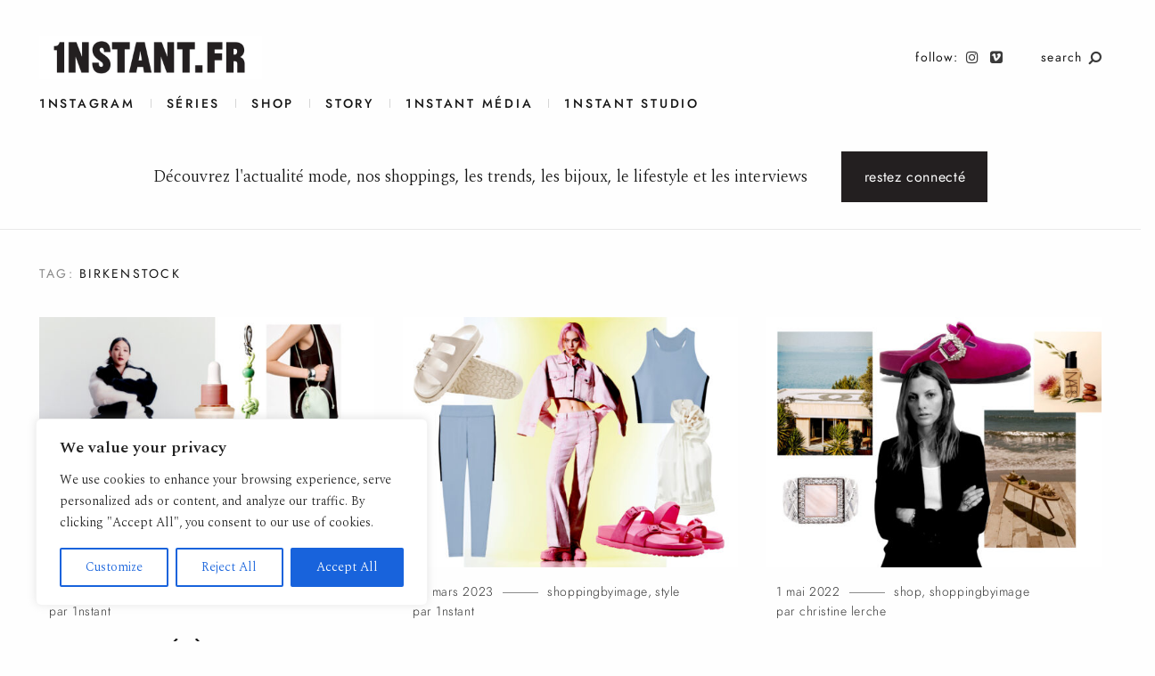

--- FILE ---
content_type: text/html; charset=UTF-8
request_url: https://1nstant.fr/tag/birkenstock/
body_size: 36488
content:
				
			<!DOCTYPE html>
<html lang="fr-FR">
<head>
	<meta charset="UTF-8">
	<meta http-equiv="X-UA-Compatible" content="IE=edge">
	<meta name="viewport" content="width=device-width, initial-scale=1, minimum-scale=1, maximum-scale=1">
	<meta name='robots' content='index, follow, max-image-preview:large, max-snippet:-1, max-video-preview:-1' />

	<!-- This site is optimized with the Yoast SEO plugin v19.9 - https://yoast.com/wordpress/plugins/seo/ -->
	<title>Archives des Birkenstock &ndash; 1nstant.fr</title>
	<link rel="canonical" href="https://1nstant.fr/tag/birkenstock/" />
	<meta property="og:locale" content="fr_FR" />
	<meta property="og:type" content="article" />
	<meta property="og:title" content="Archives des Birkenstock &ndash; 1nstant.fr" />
	<meta property="og:url" content="https://1nstant.fr/tag/birkenstock/" />
	<meta property="og:site_name" content="1nstant.fr" />
	<meta name="twitter:card" content="summary_large_image" />
	<script type="application/ld+json" class="yoast-schema-graph">{"@context":"https://schema.org","@graph":[{"@type":"CollectionPage","@id":"https://1nstant.fr/tag/birkenstock/","url":"https://1nstant.fr/tag/birkenstock/","name":"Archives des Birkenstock &ndash; 1nstant.fr","isPartOf":{"@id":"https://1nstant.fr/#website"},"primaryImageOfPage":{"@id":"https://1nstant.fr/tag/birkenstock/#primaryimage"},"image":{"@id":"https://1nstant.fr/tag/birkenstock/#primaryimage"},"thumbnailUrl":"https://1nstant.fr/wp-content/uploads/2025/01/PLANCHE-46.jpg","breadcrumb":{"@id":"https://1nstant.fr/tag/birkenstock/#breadcrumb"},"inLanguage":"fr-FR"},{"@type":"ImageObject","inLanguage":"fr-FR","@id":"https://1nstant.fr/tag/birkenstock/#primaryimage","url":"https://1nstant.fr/wp-content/uploads/2025/01/PLANCHE-46.jpg","contentUrl":"https://1nstant.fr/wp-content/uploads/2025/01/PLANCHE-46.jpg","width":1299,"height":971,"caption":"\"La femme Birkenstock célèbre le Nouvel An lunaire sous le signe de l’année du Serpent.\"« Un incontournable des produits Payot, le sérum Oléo Pétales, apaisant et anti-rougeurs.\"COS célèbre le Nouvel An lunaire 2025 avec des pampilles de sac porte-bonheur en cuir recyclé.\"\u2028Pampille COS « Good Luck »\"\" Mini sac en cuir COS – création exclusive pour fêter l’année lunaire 2025.\" \"Chez Gucci, le look cuir c’est jusqu’aux chaussettes, pour la collection femme printemps-été 2025.\""},{"@type":"BreadcrumbList","@id":"https://1nstant.fr/tag/birkenstock/#breadcrumb","itemListElement":[{"@type":"ListItem","position":1,"name":"Accueil","item":"https://1nstant.fr/"},{"@type":"ListItem","position":2,"name":"Birkenstock"}]},{"@type":"WebSite","@id":"https://1nstant.fr/#website","url":"https://1nstant.fr/","name":"1nstant.fr","description":"Le webzine des influences","potentialAction":[{"@type":"SearchAction","target":{"@type":"EntryPoint","urlTemplate":"https://1nstant.fr/?s={search_term_string}"},"query-input":"required name=search_term_string"}],"inLanguage":"fr-FR"}]}</script>
	<!-- / Yoast SEO plugin. -->


<link rel='dns-prefetch' href='//fonts.googleapis.com' />
<link rel='dns-prefetch' href='//s.w.org' />
<link rel="alternate" type="application/rss+xml" title="1nstant.fr &raquo; Flux" href="https://1nstant.fr/feed/" />
<link rel="alternate" type="application/rss+xml" title="1nstant.fr &raquo; Flux des commentaires" href="https://1nstant.fr/comments/feed/" />
<link rel="alternate" type="application/rss+xml" title="1nstant.fr &raquo; Flux de l’étiquette Birkenstock" href="https://1nstant.fr/tag/birkenstock/feed/" />
<link rel='stylesheet' id='wp-block-library-css'  href='https://1nstant.fr/wp-includes/css/dist/block-library/style.min.css?ver=6.0.11' type='text/css' media='all' />
<style id='wp-block-library-inline-css' type='text/css'>
.has-text-align-justify{text-align:justify;}
</style>
<link rel='stylesheet' id='mediaelement-css'  href='https://1nstant.fr/wp-includes/js/mediaelement/mediaelementplayer-legacy.min.css?ver=4.2.16' type='text/css' media='all' />
<link rel='stylesheet' id='wp-mediaelement-css'  href='https://1nstant.fr/wp-includes/js/mediaelement/wp-mediaelement.min.css?ver=6.0.11' type='text/css' media='all' />
<link rel='stylesheet' id='wp-components-css'  href='https://1nstant.fr/wp-includes/css/dist/components/style.min.css?ver=6.0.11' type='text/css' media='all' />
<link rel='stylesheet' id='wp-block-editor-css'  href='https://1nstant.fr/wp-includes/css/dist/block-editor/style.min.css?ver=6.0.11' type='text/css' media='all' />
<link rel='stylesheet' id='wp-nux-css'  href='https://1nstant.fr/wp-includes/css/dist/nux/style.min.css?ver=6.0.11' type='text/css' media='all' />
<link rel='stylesheet' id='wp-reusable-blocks-css'  href='https://1nstant.fr/wp-includes/css/dist/reusable-blocks/style.min.css?ver=6.0.11' type='text/css' media='all' />
<link rel='stylesheet' id='wp-editor-css'  href='https://1nstant.fr/wp-includes/css/dist/editor/style.min.css?ver=6.0.11' type='text/css' media='all' />
<link rel='stylesheet' id='mauer_narrator_gallery_block-style-css-css'  href='https://1nstant.fr/wp-content/plugins/mauer-narrator-gallery-block/css/style.css?ver=1.0' type='text/css' media='all' />
<style id='global-styles-inline-css' type='text/css'>
body{--wp--preset--color--black: #000000;--wp--preset--color--cyan-bluish-gray: #abb8c3;--wp--preset--color--white: #ffffff;--wp--preset--color--pale-pink: #f78da7;--wp--preset--color--vivid-red: #cf2e2e;--wp--preset--color--luminous-vivid-orange: #ff6900;--wp--preset--color--luminous-vivid-amber: #fcb900;--wp--preset--color--light-green-cyan: #7bdcb5;--wp--preset--color--vivid-green-cyan: #00d084;--wp--preset--color--pale-cyan-blue: #8ed1fc;--wp--preset--color--vivid-cyan-blue: #0693e3;--wp--preset--color--vivid-purple: #9b51e0;--wp--preset--gradient--vivid-cyan-blue-to-vivid-purple: linear-gradient(135deg,rgba(6,147,227,1) 0%,rgb(155,81,224) 100%);--wp--preset--gradient--light-green-cyan-to-vivid-green-cyan: linear-gradient(135deg,rgb(122,220,180) 0%,rgb(0,208,130) 100%);--wp--preset--gradient--luminous-vivid-amber-to-luminous-vivid-orange: linear-gradient(135deg,rgba(252,185,0,1) 0%,rgba(255,105,0,1) 100%);--wp--preset--gradient--luminous-vivid-orange-to-vivid-red: linear-gradient(135deg,rgba(255,105,0,1) 0%,rgb(207,46,46) 100%);--wp--preset--gradient--very-light-gray-to-cyan-bluish-gray: linear-gradient(135deg,rgb(238,238,238) 0%,rgb(169,184,195) 100%);--wp--preset--gradient--cool-to-warm-spectrum: linear-gradient(135deg,rgb(74,234,220) 0%,rgb(151,120,209) 20%,rgb(207,42,186) 40%,rgb(238,44,130) 60%,rgb(251,105,98) 80%,rgb(254,248,76) 100%);--wp--preset--gradient--blush-light-purple: linear-gradient(135deg,rgb(255,206,236) 0%,rgb(152,150,240) 100%);--wp--preset--gradient--blush-bordeaux: linear-gradient(135deg,rgb(254,205,165) 0%,rgb(254,45,45) 50%,rgb(107,0,62) 100%);--wp--preset--gradient--luminous-dusk: linear-gradient(135deg,rgb(255,203,112) 0%,rgb(199,81,192) 50%,rgb(65,88,208) 100%);--wp--preset--gradient--pale-ocean: linear-gradient(135deg,rgb(255,245,203) 0%,rgb(182,227,212) 50%,rgb(51,167,181) 100%);--wp--preset--gradient--electric-grass: linear-gradient(135deg,rgb(202,248,128) 0%,rgb(113,206,126) 100%);--wp--preset--gradient--midnight: linear-gradient(135deg,rgb(2,3,129) 0%,rgb(40,116,252) 100%);--wp--preset--duotone--dark-grayscale: url('#wp-duotone-dark-grayscale');--wp--preset--duotone--grayscale: url('#wp-duotone-grayscale');--wp--preset--duotone--purple-yellow: url('#wp-duotone-purple-yellow');--wp--preset--duotone--blue-red: url('#wp-duotone-blue-red');--wp--preset--duotone--midnight: url('#wp-duotone-midnight');--wp--preset--duotone--magenta-yellow: url('#wp-duotone-magenta-yellow');--wp--preset--duotone--purple-green: url('#wp-duotone-purple-green');--wp--preset--duotone--blue-orange: url('#wp-duotone-blue-orange');--wp--preset--font-size--small: 13px;--wp--preset--font-size--medium: 20px;--wp--preset--font-size--large: 36px;--wp--preset--font-size--x-large: 42px;}.has-black-color{color: var(--wp--preset--color--black) !important;}.has-cyan-bluish-gray-color{color: var(--wp--preset--color--cyan-bluish-gray) !important;}.has-white-color{color: var(--wp--preset--color--white) !important;}.has-pale-pink-color{color: var(--wp--preset--color--pale-pink) !important;}.has-vivid-red-color{color: var(--wp--preset--color--vivid-red) !important;}.has-luminous-vivid-orange-color{color: var(--wp--preset--color--luminous-vivid-orange) !important;}.has-luminous-vivid-amber-color{color: var(--wp--preset--color--luminous-vivid-amber) !important;}.has-light-green-cyan-color{color: var(--wp--preset--color--light-green-cyan) !important;}.has-vivid-green-cyan-color{color: var(--wp--preset--color--vivid-green-cyan) !important;}.has-pale-cyan-blue-color{color: var(--wp--preset--color--pale-cyan-blue) !important;}.has-vivid-cyan-blue-color{color: var(--wp--preset--color--vivid-cyan-blue) !important;}.has-vivid-purple-color{color: var(--wp--preset--color--vivid-purple) !important;}.has-black-background-color{background-color: var(--wp--preset--color--black) !important;}.has-cyan-bluish-gray-background-color{background-color: var(--wp--preset--color--cyan-bluish-gray) !important;}.has-white-background-color{background-color: var(--wp--preset--color--white) !important;}.has-pale-pink-background-color{background-color: var(--wp--preset--color--pale-pink) !important;}.has-vivid-red-background-color{background-color: var(--wp--preset--color--vivid-red) !important;}.has-luminous-vivid-orange-background-color{background-color: var(--wp--preset--color--luminous-vivid-orange) !important;}.has-luminous-vivid-amber-background-color{background-color: var(--wp--preset--color--luminous-vivid-amber) !important;}.has-light-green-cyan-background-color{background-color: var(--wp--preset--color--light-green-cyan) !important;}.has-vivid-green-cyan-background-color{background-color: var(--wp--preset--color--vivid-green-cyan) !important;}.has-pale-cyan-blue-background-color{background-color: var(--wp--preset--color--pale-cyan-blue) !important;}.has-vivid-cyan-blue-background-color{background-color: var(--wp--preset--color--vivid-cyan-blue) !important;}.has-vivid-purple-background-color{background-color: var(--wp--preset--color--vivid-purple) !important;}.has-black-border-color{border-color: var(--wp--preset--color--black) !important;}.has-cyan-bluish-gray-border-color{border-color: var(--wp--preset--color--cyan-bluish-gray) !important;}.has-white-border-color{border-color: var(--wp--preset--color--white) !important;}.has-pale-pink-border-color{border-color: var(--wp--preset--color--pale-pink) !important;}.has-vivid-red-border-color{border-color: var(--wp--preset--color--vivid-red) !important;}.has-luminous-vivid-orange-border-color{border-color: var(--wp--preset--color--luminous-vivid-orange) !important;}.has-luminous-vivid-amber-border-color{border-color: var(--wp--preset--color--luminous-vivid-amber) !important;}.has-light-green-cyan-border-color{border-color: var(--wp--preset--color--light-green-cyan) !important;}.has-vivid-green-cyan-border-color{border-color: var(--wp--preset--color--vivid-green-cyan) !important;}.has-pale-cyan-blue-border-color{border-color: var(--wp--preset--color--pale-cyan-blue) !important;}.has-vivid-cyan-blue-border-color{border-color: var(--wp--preset--color--vivid-cyan-blue) !important;}.has-vivid-purple-border-color{border-color: var(--wp--preset--color--vivid-purple) !important;}.has-vivid-cyan-blue-to-vivid-purple-gradient-background{background: var(--wp--preset--gradient--vivid-cyan-blue-to-vivid-purple) !important;}.has-light-green-cyan-to-vivid-green-cyan-gradient-background{background: var(--wp--preset--gradient--light-green-cyan-to-vivid-green-cyan) !important;}.has-luminous-vivid-amber-to-luminous-vivid-orange-gradient-background{background: var(--wp--preset--gradient--luminous-vivid-amber-to-luminous-vivid-orange) !important;}.has-luminous-vivid-orange-to-vivid-red-gradient-background{background: var(--wp--preset--gradient--luminous-vivid-orange-to-vivid-red) !important;}.has-very-light-gray-to-cyan-bluish-gray-gradient-background{background: var(--wp--preset--gradient--very-light-gray-to-cyan-bluish-gray) !important;}.has-cool-to-warm-spectrum-gradient-background{background: var(--wp--preset--gradient--cool-to-warm-spectrum) !important;}.has-blush-light-purple-gradient-background{background: var(--wp--preset--gradient--blush-light-purple) !important;}.has-blush-bordeaux-gradient-background{background: var(--wp--preset--gradient--blush-bordeaux) !important;}.has-luminous-dusk-gradient-background{background: var(--wp--preset--gradient--luminous-dusk) !important;}.has-pale-ocean-gradient-background{background: var(--wp--preset--gradient--pale-ocean) !important;}.has-electric-grass-gradient-background{background: var(--wp--preset--gradient--electric-grass) !important;}.has-midnight-gradient-background{background: var(--wp--preset--gradient--midnight) !important;}.has-small-font-size{font-size: var(--wp--preset--font-size--small) !important;}.has-medium-font-size{font-size: var(--wp--preset--font-size--medium) !important;}.has-large-font-size{font-size: var(--wp--preset--font-size--large) !important;}.has-x-large-font-size{font-size: var(--wp--preset--font-size--x-large) !important;}
</style>
<link rel='stylesheet' id='contact-form-7-css'  href='https://1nstant.fr/wp-content/plugins/contact-form-7/includes/css/styles.css?ver=5.6.4' type='text/css' media='all' />
<link rel='stylesheet' id='bootstrap-css'  href='https://1nstant.fr/wp-content/themes/mauer-narrator/includes/bootstrap/css/bootstrap.min.css?ver=1.21' type='text/css' media='all' />
<link rel='stylesheet' id='photo-swipe-default-skin-css'  href='https://1nstant.fr/wp-content/themes/mauer-narrator/includes/photoSwipe/default-skin/default-skin.css?ver=1.21' type='text/css' media='all' />
<link rel='stylesheet' id='mauer-narrator-theme-stylesheet-css'  href='https://1nstant.fr/wp-content/themes/mauer-narrator/style.css?ver=1.21' type='text/css' media='all' />
<style id='mauer-narrator-theme-stylesheet-inline-css' type='text/css'>
			a,
			.entry-full .entry-cats a,
			.post-card .entry-meta a:hover,
			.post-card .entry-meta a:focus {color: #b02626;}
			.mauer-narrator-svg-arrow {fill: #b02626;}
			blockquote {border-left-color: #b02626;}
					.image-logo-wrapper {max-width: 25rem;}
			
</style>
<link rel='stylesheet' id='mauer-narrator-google-fonts-css'  href='https://fonts.googleapis.com/css?family=Spectral%3A300%2C300i%2C600%2C600i&#038;subset=latin%2Clatin-ext&#038;ver=1.21' type='text/css' media='all' />
<link rel='stylesheet' id='renner-css'  href='https://1nstant.fr/wp-content/themes/mauer-narrator/fonts/Renner/stylesheet.css?ver=1.21' type='text/css' media='all' />
<link rel='stylesheet' id='font-awesome-css'  href='https://1nstant.fr/wp-content/themes/mauer-narrator/includes/font-awesome/css/font-awesome.min.css?ver=1.21' type='text/css' media='all' />
<link rel='stylesheet' id='photo-swipe-css'  href='https://1nstant.fr/wp-content/themes/mauer-narrator/includes/photoSwipe/photoswipe.css?ver=1.21' type='text/css' media='all' />
<link rel='stylesheet' id='new-royalslider-core-css-css'  href='https://1nstant.fr/wp-content/plugins/new-royalslider/lib/royalslider/royalslider.css?ver=3.4.2' type='text/css' media='all' />
<link rel='stylesheet' id='rsUni-css-css'  href='https://1nstant.fr/wp-content/plugins/new-royalslider/lib/royalslider/skins/universal/rs-universal.css?ver=3.4.2' type='text/css' media='all' />
<link rel='stylesheet' id='rsDefaultInv-css-css'  href='https://1nstant.fr/wp-content/plugins/new-royalslider/lib/royalslider/skins/default-inverted/rs-default-inverted.css?ver=3.4.2' type='text/css' media='all' />
<link rel='stylesheet' id='visible_nearby_simple-css-css'  href='https://1nstant.fr/wp-content/plugins/new-royalslider/lib/royalslider/templates-css/rs-visible-nearby-simple.css?ver=3.4.2' type='text/css' media='all' />
<link rel='stylesheet' id='jetpack_css-css'  href='https://1nstant.fr/wp-content/plugins/jetpack/css/jetpack.css?ver=11.4.2' type='text/css' media='all' />
<script type='text/javascript' src='https://1nstant.fr/wp-includes/js/jquery/jquery.min.js?ver=3.6.0' id='jquery-core-js'></script>
<script type='text/javascript' src='https://1nstant.fr/wp-includes/js/jquery/jquery-migrate.min.js?ver=3.3.2' id='jquery-migrate-js'></script>
<script type='text/javascript' src='https://1nstant.fr/wp-content/plugins/ttt-devices/js/ttt-devices.js?ver=0.4' id='ttt-devices-js'></script>
<script type='text/javascript' id='cookie-law-info-js-extra'>
/* <![CDATA[ */
var _ckyConfig = {"_ipData":[],"_assetsURL":"https:\/\/1nstant.fr\/wp-content\/plugins\/cookie-law-info\/lite\/frontend\/images\/","_publicURL":"https:\/\/1nstant.fr","_expiry":"365","_categories":[{"name":"Necessary","slug":"necessary","isNecessary":true,"ccpaDoNotSell":true,"cookies":[],"active":true,"defaultConsent":{"gdpr":true,"ccpa":true}},{"name":"Functional","slug":"functional","isNecessary":false,"ccpaDoNotSell":true,"cookies":[],"active":true,"defaultConsent":{"gdpr":false,"ccpa":false}},{"name":"Analytics","slug":"analytics","isNecessary":false,"ccpaDoNotSell":true,"cookies":[],"active":true,"defaultConsent":{"gdpr":false,"ccpa":false}},{"name":"Performance","slug":"performance","isNecessary":false,"ccpaDoNotSell":true,"cookies":[],"active":true,"defaultConsent":{"gdpr":false,"ccpa":false}},{"name":"Advertisement","slug":"advertisement","isNecessary":false,"ccpaDoNotSell":true,"cookies":[],"active":true,"defaultConsent":{"gdpr":false,"ccpa":false}}],"_activeLaw":"gdpr","_rootDomain":"","_block":"1","_showBanner":"1","_bannerConfig":{"settings":{"type":"box","position":"bottom-left","applicableLaw":"gdpr"},"behaviours":{"reloadBannerOnAccept":false,"loadAnalyticsByDefault":false,"animations":{"onLoad":"animate","onHide":"sticky"}},"config":{"revisitConsent":{"status":true,"tag":"revisit-consent","position":"bottom-left","meta":{"url":"#"},"styles":{"background-color":"#0056A7"},"elements":{"title":{"type":"text","tag":"revisit-consent-title","status":true,"styles":{"color":"#0056a7"}}}},"preferenceCenter":{"toggle":{"status":true,"tag":"detail-category-toggle","type":"toggle","states":{"active":{"styles":{"background-color":"#1863DC"}},"inactive":{"styles":{"background-color":"#D0D5D2"}}}}},"categoryPreview":{"status":false,"toggle":{"status":true,"tag":"detail-category-preview-toggle","type":"toggle","states":{"active":{"styles":{"background-color":"#1863DC"}},"inactive":{"styles":{"background-color":"#D0D5D2"}}}}},"videoPlaceholder":{"status":true,"styles":{"background-color":null,"border-color":"#000000cc","color":"#ffffff"}},"readMore":{"status":false,"tag":"readmore-button","type":"link","meta":{"noFollow":true,"newTab":true},"styles":{"color":"#1863DC","background-color":"transparent","border-color":"transparent"}},"auditTable":{"status":true}}},"_version":"3.0.4","_logConsent":"1","_tags":[{"tag":"accept-button","styles":{"color":"#FFFFFF","background-color":"#1863DC","border-color":"#1863DC"}},{"tag":"reject-button","styles":{"color":"#1863DC","background-color":"transparent","border-color":"#1863DC"}},{"tag":"settings-button","styles":{"color":"#1863DC","background-color":"transparent","border-color":"#1863DC"}},{"tag":"readmore-button","styles":{"color":"#1863DC","background-color":"transparent","border-color":"transparent"}},{"tag":"donotsell-button","styles":{"color":"#1863DC","background-color":"transparent","border-color":"transparent"}},{"tag":"accept-button","styles":{"color":"#FFFFFF","background-color":"#1863DC","border-color":"#1863DC"}},{"tag":"revisit-consent","styles":{"background-color":"#0056A7"}}],"_shortCodes":[{"key":"cky_readmore","content":"<a href=\"#\" class=\"cky-policy\" aria-label=\"Read More\" target=\"_blank\" rel=\"noopener\" data-cky-tag=\"readmore-button\">Read More<\/a>","tag":"readmore-button","status":false,"attributes":{"rel":"nofollow","target":"_blank"}},{"key":"cky_show_desc","content":"<button class=\"cky-show-desc-btn\" data-cky-tag=\"show-desc-button\" aria-label=\"Show more\">Show more<\/button>","tag":"show-desc-button","status":true,"attributes":[]},{"key":"cky_hide_desc","content":"<button class=\"cky-show-desc-btn\" data-cky-tag=\"hide-desc-button\" aria-label=\"Show less\">Show less<\/button>","tag":"hide-desc-button","status":true,"attributes":[]},{"key":"cky_category_toggle_label","content":"[cky_{{status}}_category_label] [cky_preference_{{category_slug}}_title]","tag":"","status":true,"attributes":[]},{"key":"cky_enable_category_label","content":"Enable","tag":"","status":true,"attributes":[]},{"key":"cky_disable_category_label","content":"Disable","tag":"","status":true,"attributes":[]},{"key":"cky_video_placeholder","content":"<div class=\"video-placeholder-normal\" data-cky-tag=\"video-placeholder\" id=\"[UNIQUEID]\"><p class=\"video-placeholder-text-normal\" data-cky-tag=\"placeholder-title\">Please accept the cookie consent<\/p><\/div>","tag":"","status":true,"attributes":[]}],"_rtl":"","_providersToBlock":[]};
var _ckyStyles = {"css":".cky-overlay { background: #000000; opacity: 0.4; position: fixed; top: 0; left: 0; width: 100%; height: 100%; z-index: 99999999; } .cky-hide { display: none; } .cky-btn-revisit-wrapper { display: flex; align-items: center; justify-content: center; background: #0056a7; width: 60px; height: 60px; border-radius: 50%; position: fixed; z-index: 999999; cursor: pointer; } .cky-revisit-bottom-left { bottom: 15px; left: 15px; } .cky-revisit-bottom-right { bottom: 15px; right: 15px; } .cky-btn-revisit-wrapper .cky-btn-revisit { background: none; border: none; cursor: pointer; position: relative; margin: 0; padding: 0; } .cky-btn-revisit-wrapper .cky-btn-revisit img { max-width: fit-content; margin: 0; } .cky-revisit-bottom-left:hover::before { content: attr(data-tooltip); position: absolute; background: #333333; color: #ffffff; left: calc(100% + 7px); font-size: 14px; width: max-content; padding: 5px 8px; border-radius: 4px; } .cky-revisit-bottom-left:hover::after { position: absolute; content: \"\"; border: 5px solid transparent; left: calc(100% + 2px); border-left-width: 0; border-right-color: #333; } .cky-revisit-bottom-right:hover::before { content: attr(data-tooltip); position: absolute; background: #333333; color: #ffffff; right: calc(100% + 7px); font-size: 14px; width: max-content; padding: 5px 8px; border-radius: 4px; } .cky-revisit-bottom-right:hover::after { position: absolute; content: \"\"; border: 5px solid transparent; right: calc(100% + 2px); border-right-width: 0; border-left-color: #333; } .cky-revisit-hide { display: none; } .cky-consent-container { position: fixed; width: 440px; box-sizing: border-box; z-index: 9999999; border-radius: 6px; } .cky-consent-container .cky-consent-bar { background: #ffffff; border: 1px solid; padding: 20px 26px; box-shadow: 0 -1px 10px 0 #acabab4d; border-radius: 6px; } .cky-box-bottom-left { bottom: 40px; left: 40px; } .cky-box-bottom-right { bottom: 40px; right: 40px; } .cky-box-top-left { top: 40px; left: 40px; } .cky-box-top-right { top: 40px; right: 40px; } .cky-custom-brand-logo-wrapper .cky-custom-brand-logo { width: 100px; height: auto; margin: 0 0 12px 0; } .cky-notice .cky-title { color: #212121; font-weight: 700; font-size: 18px; line-height: 24px; margin: 0 0 12px 0; } .cky-notice-des * { font-size: 14px; } .cky-notice-des { color: #212121; font-size: 14px; line-height: 24px; font-weight: 400; } .cky-notice-des img { height: 25px; width: 25px; } .cky-consent-bar .cky-notice-des p { color: inherit; margin-top: 0; } .cky-notice-des p:last-child { margin-bottom: 0; } .cky-notice-des a.cky-policy, .cky-notice-des button.cky-policy { font-size: 14px; color: #1863dc; white-space: nowrap; cursor: pointer; background: transparent; border: 1px solid; text-decoration: underline; } .cky-notice-des button.cky-policy { padding: 0; } .cky-notice-des a.cky-policy:focus-visible, .cky-notice-des button.cky-policy:focus-visible, .cky-preference-content-wrapper .cky-show-desc-btn:focus-visible, .cky-accordion-header .cky-accordion-btn:focus-visible, .cky-preference-header .cky-btn-close:focus-visible, .cky-switch input[type=checkbox]:focus-visible, .cky-footer-wrapper a:focus-visible, .cky-btn:focus-visible { outline: 2px solid #1863dc; outline-offset: 2px; } .cky-btn:focus:not(:focus-visible), .cky-accordion-header .cky-accordion-btn:focus:not(:focus-visible), .cky-preference-content-wrapper .cky-show-desc-btn:focus:not(:focus-visible), .cky-btn-revisit-wrapper .cky-btn-revisit:focus:not(:focus-visible), .cky-preference-header .cky-btn-close:focus:not(:focus-visible), .cky-consent-bar .cky-banner-btn-close:focus:not(:focus-visible) { outline: 0; } button.cky-show-desc-btn:not(:hover):not(:active) { color: #1863dc; background: transparent; } button.cky-accordion-btn:not(:hover):not(:active), button.cky-banner-btn-close:not(:hover):not(:active), button.cky-btn-revisit:not(:hover):not(:active), button.cky-btn-close:not(:hover):not(:active) { background: transparent; } .cky-consent-bar button:hover, .cky-modal.cky-modal-open button:hover, .cky-consent-bar button:focus, .cky-modal.cky-modal-open button:focus { text-decoration: none; } .cky-notice-btn-wrapper { display: flex; justify-content: flex-start; align-items: center; flex-wrap: wrap; margin-top: 16px; } .cky-notice-btn-wrapper .cky-btn { text-shadow: none; box-shadow: none; } .cky-btn { flex: auto; max-width: 100%; font-size: 14px; font-family: inherit; line-height: 24px; padding: 8px; font-weight: 500; margin: 0 8px 0 0; border-radius: 2px; cursor: pointer; text-align: center; text-transform: none; min-height: 0; } .cky-btn:hover { opacity: 0.8; } .cky-btn-customize { color: #1863dc; background: transparent; border: 2px solid #1863dc; } .cky-btn-reject { color: #1863dc; background: transparent; border: 2px solid #1863dc; } .cky-btn-accept { background: #1863dc; color: #ffffff; border: 2px solid #1863dc; } .cky-btn:last-child { margin-right: 0; } @media (max-width: 576px) { .cky-box-bottom-left { bottom: 0; left: 0; } .cky-box-bottom-right { bottom: 0; right: 0; } .cky-box-top-left { top: 0; left: 0; } .cky-box-top-right { top: 0; right: 0; } } @media (max-width: 440px) { .cky-box-bottom-left, .cky-box-bottom-right, .cky-box-top-left, .cky-box-top-right { width: 100%; max-width: 100%; } .cky-consent-container .cky-consent-bar { padding: 20px 0; } .cky-custom-brand-logo-wrapper, .cky-notice .cky-title, .cky-notice-des, .cky-notice-btn-wrapper { padding: 0 24px; } .cky-notice-des { max-height: 40vh; overflow-y: scroll; } .cky-notice-btn-wrapper { flex-direction: column; margin-top: 0; } .cky-btn { width: 100%; margin: 10px 0 0 0; } .cky-notice-btn-wrapper .cky-btn-customize { order: 2; } .cky-notice-btn-wrapper .cky-btn-reject { order: 3; } .cky-notice-btn-wrapper .cky-btn-accept { order: 1; margin-top: 16px; } } @media (max-width: 352px) { .cky-notice .cky-title { font-size: 16px; } .cky-notice-des * { font-size: 12px; } .cky-notice-des, .cky-btn { font-size: 12px; } } .cky-modal.cky-modal-open { display: flex; visibility: visible; -webkit-transform: translate(-50%, -50%); -moz-transform: translate(-50%, -50%); -ms-transform: translate(-50%, -50%); -o-transform: translate(-50%, -50%); transform: translate(-50%, -50%); top: 50%; left: 50%; transition: all 1s ease; } .cky-modal { box-shadow: 0 32px 68px rgba(0, 0, 0, 0.3); margin: 0 auto; position: fixed; max-width: 100%; background: #ffffff; top: 50%; box-sizing: border-box; border-radius: 6px; z-index: 999999999; color: #212121; -webkit-transform: translate(-50%, 100%); -moz-transform: translate(-50%, 100%); -ms-transform: translate(-50%, 100%); -o-transform: translate(-50%, 100%); transform: translate(-50%, 100%); visibility: hidden; transition: all 0s ease; } .cky-preference-center { max-height: 79vh; overflow: hidden; width: 845px; overflow: hidden; flex: 1 1 0; display: flex; flex-direction: column; border-radius: 6px; } .cky-preference-header { display: flex; align-items: center; justify-content: space-between; padding: 22px 24px; border-bottom: 1px solid; } .cky-preference-header .cky-preference-title { font-size: 18px; font-weight: 700; line-height: 24px; } .cky-preference-header .cky-btn-close { cursor: pointer; vertical-align: middle; padding: 0; margin: 0; background: none; border: none; height: auto; width: auto; min-height: 0; line-height: 0; text-shadow: none; box-shadow: none; } .cky-preference-header .cky-btn-close img { margin: 0; } .cky-preference-body-wrapper { padding: 0 24px; flex: 1; overflow: auto; box-sizing: border-box; } .cky-preference-content-wrapper * { font-size: 14px; } .cky-preference-content-wrapper { font-size: 14px; line-height: 24px; font-weight: 400; padding: 12px 0; border-bottom: 1px solid; } .cky-preference-content-wrapper img { height: 25px; width: 25px; } .cky-preference-content-wrapper .cky-show-desc-btn { font-size: 14px; font-family: inherit; color: #1863dc; text-decoration: none; line-height: 24px; padding: 0; margin: 0; white-space: nowrap; cursor: pointer; background: transparent; border-color: transparent; text-transform: none; min-height: 0; text-shadow: none; box-shadow: none; } .cky-preference-body-wrapper .cky-preference-content-wrapper p { color: inherit; margin-top: 0; } .cky-preference-content-wrapper p:last-child { margin-bottom: 0; } .cky-accordion-wrapper { margin-bottom: 10px; } .cky-accordion { border-bottom: 1px solid; } .cky-accordion:last-child { border-bottom: none; } .cky-accordion .cky-accordion-item { display: flex; margin-top: 10px; } .cky-accordion .cky-accordion-body { display: none; } .cky-accordion.cky-accordion-active .cky-accordion-body { display: block; padding: 0 22px; margin-bottom: 16px; } .cky-accordion-header-wrapper { cursor: pointer; width: 100%; } .cky-accordion-item .cky-accordion-header { display: flex; justify-content: space-between; align-items: center; } .cky-accordion-header .cky-accordion-btn { font-size: 16px; font-family: inherit; color: #212121; line-height: 24px; background: none; border: none; font-weight: 700; padding: 0; margin: 0; cursor: pointer; text-transform: none; min-height: 0; text-shadow: none; box-shadow: none; } .cky-accordion-header .cky-always-active { color: #008000; font-weight: 600; line-height: 24px; font-size: 14px; } .cky-accordion-header-des * { font-size: 14px; } .cky-accordion-header-des { font-size: 14px; line-height: 24px; margin: 10px 0 16px 0; } .cky-accordion-header-wrapper .cky-accordion-header-des p { color: inherit; margin-top: 0; } .cky-accordion-chevron { margin-right: 22px; position: relative; cursor: pointer; } .cky-accordion-chevron-hide { display: none; } .cky-accordion .cky-accordion-chevron i::before { content: \"\"; position: absolute; border-right: 1.4px solid; border-bottom: 1.4px solid; border-color: inherit; height: 6px; width: 6px; -webkit-transform: rotate(-45deg); -moz-transform: rotate(-45deg); -ms-transform: rotate(-45deg); -o-transform: rotate(-45deg); transform: rotate(-45deg); transition: all 0.2s ease-in-out; top: 8px; } .cky-accordion.cky-accordion-active .cky-accordion-chevron i::before { -webkit-transform: rotate(45deg); -moz-transform: rotate(45deg); -ms-transform: rotate(45deg); -o-transform: rotate(45deg); transform: rotate(45deg); } .cky-audit-table { background: #f4f4f4; border-radius: 6px; } .cky-audit-table .cky-empty-cookies-text { color: inherit; font-size: 12px; line-height: 24px; margin: 0; padding: 10px; } .cky-audit-table .cky-cookie-des-table { font-size: 12px; line-height: 24px; font-weight: normal; padding: 15px 10px; border-bottom: 1px solid; border-bottom-color: inherit; margin: 0; } .cky-audit-table .cky-cookie-des-table:last-child { border-bottom: none; } .cky-audit-table .cky-cookie-des-table li { list-style-type: none; display: flex; padding: 3px 0; } .cky-audit-table .cky-cookie-des-table li:first-child { padding-top: 0; } .cky-cookie-des-table li div:first-child { width: 100px; font-weight: 600; word-break: break-word; word-wrap: break-word; } .cky-cookie-des-table li div:last-child { flex: 1; word-break: break-word; word-wrap: break-word; margin-left: 8px; } .cky-cookie-des-table li div:last-child p { color: inherit; margin-top: 0; } .cky-cookie-des-table li div:last-child p:last-child { margin-bottom: 0; } .cky-footer-shadow { display: block; width: 100%; height: 40px; background: linear-gradient(180deg, rgba(255, 255, 255, 0) 0%, #ffffff 100%); position: absolute; bottom: calc(100% - 1px); } .cky-footer-wrapper { position: relative; } .cky-prefrence-btn-wrapper { display: flex; flex-wrap: wrap; align-items: center; justify-content: center; padding: 22px 24px; border-top: 1px solid; } .cky-prefrence-btn-wrapper .cky-btn { text-shadow: none; box-shadow: none; } .cky-btn-preferences { color: #1863dc; background: transparent; border: 2px solid #1863dc; } .cky-preference-header, .cky-preference-body-wrapper, .cky-preference-content-wrapper, .cky-accordion-wrapper, .cky-accordion, .cky-accordion-wrapper, .cky-footer-wrapper, .cky-prefrence-btn-wrapper { border-color: inherit; } @media (max-width: 845px) { .cky-modal { max-width: calc(100% - 16px); } } @media (max-width: 576px) { .cky-modal { max-width: 100%; } .cky-preference-center { max-height: 100vh; } .cky-prefrence-btn-wrapper { flex-direction: column; } .cky-accordion.cky-accordion-active .cky-accordion-body { padding-right: 0; } .cky-prefrence-btn-wrapper .cky-btn { width: 100%; margin: 10px 0 0 0; } .cky-prefrence-btn-wrapper .cky-btn-reject { order: 3; } .cky-prefrence-btn-wrapper .cky-btn-accept { order: 1; margin-top: 0; } .cky-prefrence-btn-wrapper .cky-btn-preferences { order: 2; } } @media (max-width: 425px) { .cky-accordion-chevron { margin-right: 15px; } .cky-accordion.cky-accordion-active .cky-accordion-body { padding: 0 15px; } } @media (max-width: 352px) { .cky-preference-header .cky-preference-title { font-size: 16px; } .cky-preference-header { padding: 16px 24px; } .cky-preference-content-wrapper *, .cky-accordion-header-des * { font-size: 12px; } .cky-preference-content-wrapper, .cky-preference-content-wrapper .cky-show-more, .cky-accordion-header .cky-always-active, .cky-accordion-header-des, .cky-preference-content-wrapper .cky-show-desc-btn, .cky-notice-des a.cky-policy { font-size: 12px; } .cky-accordion-header .cky-accordion-btn { font-size: 14px; } } .cky-switch { display: flex; } .cky-switch input[type=checkbox] { position: relative; width: 44px; height: 24px; margin: 0; background: #d0d5d2; -webkit-appearance: none; border-radius: 50px; cursor: pointer; outline: 0; border: none; top: 0; } .cky-switch input[type=checkbox]:checked { background: #1863dc; } .cky-switch input[type=checkbox]:before { position: absolute; content: \"\"; height: 20px; width: 20px; left: 2px; bottom: 2px; border-radius: 50%; background-color: white; -webkit-transition: 0.4s; transition: 0.4s; margin: 0; } .cky-switch input[type=checkbox]:after { display: none; } .cky-switch input[type=checkbox]:checked:before { -webkit-transform: translateX(20px); -ms-transform: translateX(20px); transform: translateX(20px); } @media (max-width: 425px) { .cky-switch input[type=checkbox] { width: 38px; height: 21px; } .cky-switch input[type=checkbox]:before { height: 17px; width: 17px; } .cky-switch input[type=checkbox]:checked:before { -webkit-transform: translateX(17px); -ms-transform: translateX(17px); transform: translateX(17px); } } .cky-consent-bar .cky-banner-btn-close { position: absolute; right: 9px; top: 5px; background: none; border: none; cursor: pointer; padding: 0; margin: 0; height: auto; width: auto; min-height: 0; line-height: 0; text-shadow: none; box-shadow: none; } .cky-consent-bar .cky-banner-btn-close img { height: 9px; width: 9px; margin: 0; } .cky-notice-group { font-size: 14px; line-height: 24px; font-weight: 400; color: #212121; } .cky-btn-do-not-sell { flex: none; font-size: 14px; line-height: 24px; padding: 0; font-weight: 500; border-radius: 2px; border: none; white-space: nowrap; cursor: pointer; text-align: left; color: #1863dc; background: transparent; border-color: #1863dc; } .cky-notice-btn-wrapper .cky-btn-do-not-sell { box-shadow: none; text-shadow: none; } .cky-consent-bar .cky-banner-btn-close:focus-visible, .cky-notice-des a.cky-policy:focus-visible, .cky-notice-des button.cky-policy:focus-visible, .cky-btn-do-not-sell:focus-visible, .cky-opt-out-btn-wrapper .cky-btn:focus-visible { outline: 2px solid #1863dc; outline-offset: 2px; } @media (max-width: 440px) { .cky-consent-container { width: 100%; } } @media (max-width: 352px) { .cky-notice-des a.cky-policy { font-size: 12px; } } .cky-opt-out { width: 400px; border-radius: 6px; } .cky-opt-out .cky-opt-out-body { padding: 32px; border-radius: 6px 6px 0 0; } .cky-opt-out-text { margin-bottom: 20px; font-size: 16px; line-height: 24px; font-weight: 600; text-align: center; } .cky-opt-out-btn-wrapper { display: flex; flex-wrap: wrap; justify-content: center; align-items: center; } .cky-opt-out-btn-wrapper .cky-btn { flex: none; width: auto; margin: 0 12px 0 0; border-radius: 2px; padding: 5px 12px; cursor: pointer; text-align: center; white-space: normal; font-size: 14px; line-height: 24px; font-weight: 500; text-decoration: none; text-shadow: none; box-shadow: none; } .cky-btn-cancel { border: 1px solid #dedfe0; background: transparent; color: #858585; } .cky-btn:last-child { margin-right: 0; } .cky-btn-confirm { background: #1863dc; color: #f4f4f4; border: 1px solid #1863dc; } @media (max-width: 400px) { .cky-opt-out { width: 300px; } } @media (max-width: 352px) { .cky-btn-do-not-sell, .cky-opt-out-btn-wrapper .cky-btn { font-size: 12px; } .cky-opt-out-text { font-size: 14px; } } .video-placeholder-youtube { background-size: 100% 100%; background-position: center; background-repeat: no-repeat; background-color: #b2b0b059; position: relative; display: flex; align-items: center; justify-content: center; max-width: 100%; } .video-placeholder-text-youtube { text-align: center; align-items: center; padding: 10px 16px; background-color: #000000cc; color: #ffffff; border: 1px solid; } .video-placeholder-normal { background-image: url(\"\/wp-content\/plugins\/cookie-law-info\/lite\/frontend\/images\/placeholder.svg\"); background-size: 80px; background-position: center; background-repeat: no-repeat; background-color: #b2b0b059; position: relative; display: flex; align-items: flex-end; justify-content: center; max-width: 100%; } .video-placeholder-text-normal { align-items: center; padding: 10px 16px; text-align: center; border: 1px solid; } .cky-rtl { direction: rtl; text-align: right; } .cky-rtl .cky-banner-btn-close { left: 9px; right: auto; } .cky-rtl .cky-notice-btn-wrapper .cky-btn:last-child { margin-right: 8px; } .cky-rtl .cky-notice-btn-wrapper .cky-btn:first-child { margin-right: 0; } .cky-rtl .cky-notice-btn-wrapper { margin-left: 0; } .cky-rtl .cky-prefrence-btn-wrapper .cky-btn { margin-right: 8px; } .cky-rtl .cky-prefrence-btn-wrapper .cky-btn:first-child { margin-right: 0; } .cky-rtl .cky-accordion .cky-accordion-chevron i::before { border: none; border-left: 1.4px solid; border-top: 1.4px solid; left: 12px; } .cky-rtl .cky-accordion.cky-accordion-active .cky-accordion-chevron i::before { -webkit-transform: rotate(-135deg); -moz-transform: rotate(-135deg); -ms-transform: rotate(-135deg); -o-transform: rotate(-135deg); transform: rotate(-135deg); } @media (max-width: 768px) { .cky-rtl .cky-notice-btn-wrapper { margin-right: 0 } } @media (max-width: 576px) { .cky-rtl .cky-notice-btn-wrapper .cky-btn:last-child { margin-right: 0; } .cky-rtl .cky-prefrence-btn-wrapper .cky-btn { margin-right: 0; } .cky-rtl .cky-accordion.cky-accordion-active .cky-accordion-body { padding: 0 22px 0 0; } } @media (max-width: 425px) { .cky-rtl .cky-accordion.cky-accordion-active .cky-accordion-body { padding: 0 15px 0 0; } } .cky-rtl .cky-opt-out-btn-wrapper .cky-btn { margin-right: 12px; } .cky-rtl .cky-opt-out-btn-wrapper .cky-btn:first-child { margin-right: 0; } .cky-rtl .cky-notice-btn-wrapper .cky-btn-do-not-sell { text-align: right; }"};
/* ]]> */
</script>
<script type='text/javascript' src='https://1nstant.fr/wp-content/plugins/cookie-law-info/lite/frontend/js/script.min.js?ver=3.0.4' id='cookie-law-info-js'></script>
<!--[if lt IE 9]>
<script type='text/javascript' src='https://1nstant.fr/wp-content/themes/mauer-narrator/includes/html5Shiv/html5shiv.min.js?ver=1.21' id='html5shiv-js'></script>
<![endif]-->
<!--[if lt IE 9]>
<script type='text/javascript' src='https://1nstant.fr/wp-content/themes/mauer-narrator/includes/respondJS/respond.min.js?ver=1.21' id='respond-js'></script>
<![endif]-->
<link rel="https://api.w.org/" href="https://1nstant.fr/wp-json/" /><link rel="alternate" type="application/json" href="https://1nstant.fr/wp-json/wp/v2/tags/772" /><link rel="EditURI" type="application/rsd+xml" title="RSD" href="https://1nstant.fr/xmlrpc.php?rsd" />
<link rel="wlwmanifest" type="application/wlwmanifest+xml" href="https://1nstant.fr/wp-includes/wlwmanifest.xml" /> 
<meta name="generator" content="WordPress 6.0.11" />
<!-- start Simple Custom CSS and JS -->
<style type="text/css">
/* Ajouter votre code CSS ici.
                     
Par exemple:
.exemple {
    color: red;
}

Pour améliorer vos connaissances en CSS, visitez http://www.w3schools.com/css/css_syntax.asp

Fin du commentaire */ 

@font-face {
	font-family:JeanLuc;
	src: url('/wp-content/themes/mauer-narrator/fonts/jeanlucweb-bold.otf');
	font-weight: 600;
	font-style: normal;
}

@font-face {
	font-family:JeanLuc;
	src: url('/wp-content/themes/mauer-narrator/fonts/jeanlucweb-thin.otf');
	font-weight: 300;
	font-style: normal;
}

.heading-jeanluc h1,
.heading-jeanluc h2,
.heading-jeanluc h3,
.heading-jeanluc h4,
.heading-jeanluc h5,
.heading-jeanluc h6 {
	font-family:JeanLuc;
}

</style>
<!-- end Simple Custom CSS and JS -->
<!-- start Simple Custom CSS and JS -->
<script type="text/javascript">
 

jQuery(document).ready(function( $ ){    

   $( ".instant-gallerie .royalSlider" ).insertAfter( ".gallery-width-reference .entry-thumb" );
 if ($(window).width() < 768) {  
    	$( ".rsContent .rsDesc").css("height","200px");
       	$( ".rsVisibleNearbyWrap").css("height","465px");
       	$( ".rsOverflow ").css("height","425px");
        $(".rsContent .rsDesc").css("margin","0 17px"); 
        $(".rsContent .rsDesc").css("font-size","14px"); 
        $(".rsContent .rsDesc").css("vertical-align","middle");
        $(".rsContent .rsDesc").css("text-align","center");
       $(".rsContent .rsDesc").css("display","table-cell");
        $(".rsContent .rsDesc p").html(function(){return($(this).html().substr(0,200))});

  }
  
  if ($(window).width() >= 768) {  
        	$( ".rsContent .rsDesc").css("height","100px");
            	$( ".rsContent .rsDesc").css("max-height","100px");
                	$( ".rsContent .rsDesc").css("min-height","100px");
   		$( ".instant-gallerie .entry-full .col-md-7,.instant-gallerie .entry-full .col-md-6").css("width","83.33333333%");
   		$( ".instant-gallerie .entry-full .col-md-7,.instant-gallerie .entry-full .col-md-6").css("margin-left","8.33333333%");
        $( ".rsContent .rsDesc").css("margin","10px 40px");
        $( ".rsContent .rsDesc").css("text-align","center");
        $( ".rsContent .rsDesc").css("vertical-align","middle");
        $( " .rsVisibleNearbyWrap, .rsOverflow").css("height","+=100");
           $(".rsContent .rsDesc").css("display","table-cell");
    $(".rsContent .rsDesc").css("width",function(){return $(".rsContent").css("width")});
            $(".rsContent .rsDesc").css("font-size","0.7em");

       }  
    if ($(window).width() >= 992) {  
   		$( ".instant-gallerie .entry-full .col-md-7,.instant-gallerie .entry-full .col-md-6").css("width","50%");
   		$( ".instant-gallerie .entry-full .col-md-7,.instant-gallerie .entry-full .col-md-6").css("margin-left","25%");
        $( ".rsContent .rsDesc").css("margin","10px 40px");
        $( ".rsContent .rsDesc").css("text-align","center");
        $( ".rsContent .rsDesc").css("vertical-align","middle");

       }  
});</script>
<!-- end Simple Custom CSS and JS -->
<style>img#wpstats{display:none}</style>
	<link rel="icon" type="image/png" href="https://1nstant.fr/wp-content/themes/mauer-narrator/img/favicons/universal.png" />		<style type="text/css" id="wp-custom-css">
			.instant-gallerie .col-xs-12.col-sm-10.col-sm-offset-1.col-md-8.col-md-offset-2.gallery-width-reference .entry-thumb{
    display: none;
}

.instant-gallerie .entry-full .gallery-width-reference {
    width: 100%;
    margin-left:0;
}

.instant-gallerie .entry-full .col-md-offset-3 {
    margin-left: 0%;
	width: 100%;
}

.rsDefaultInv .rsGCaption {
    position: relative;
    bottom: 90px;
    margin-top: 0px !important;
    left: 0;
    text-align: center;
    background: none;
    background: none;
    font-size: 22px;
} 

.rsDefaultInv .rsOverflow{
  margin-bottom: 4px;
} 

.rsDefaultInv .rsContent .rsImg{
  margin-top: 0px !important;
} 
.rsDefaultInv, .rsDefaultInv .rsOverflow, .rsDefaultInv .rsSlide, .rsDefaultInv .rsVideoFrameHolder, .rsDefaultInv .rsThumbs {
    background: #FFF;
	} 

.rsSlide .rsDesc p{display:none !important}

.rsSlide.rsActiveSlide .rsDesc p{display:block !important}


.instant-film .attachment-mauer_narrator_cover_thumb size-mauer_narrator_cover_thumb wp-post-image {
	display: none;
}

.instant-film .entry-full .col-md-6 {
    width: 80%;
}

.royalSlider {
  touch-action: pinch-zoom pan-y !important;
}



.closet {
    border: 10px solid #f5f5f5;
}

 .closet-container {
    margin-top: 1.5em;
    margin-bottom: 1.5em;
}
.closet-container {
    -moz-box-sizing: border-box;
    -webkit-box-sizing: border-box;
    box-sizing: border-box;
    width: 100%;

    margin-left: auto;
    margin-right: auto;
    position: relative;
}
.closet .disclaimer {
    font-size: 11px;
    font-size: 1.1rem;
    text-align: center;
    display: block;
    padding: 0.2em 0;
    font-family: 'Adobe Garamond W01';
    font-weight: 400;
    font-style: italic;
    -webkit-font-smoothing: antialiased;
}

.closet-header .entry-title{font-size:2.5rem; text-align:center;}


.home .post-card.big {
    padding-bottom: 1.4rem;
}
body.iphone .closet-header {
    margin: 0px 35px !important;
}

body.iphone .esg-cc.eec{top:10px !important;}

body.iphone .eg-vimeostream-element-25 {
    font-size: 13px !important;
	padding: 0px 15px 0px 15px !important;}
			</style>
		</head>

<body class="archive tag tag-birkenstock tag-772 desktop mauer-narrator-share-from-lightbox">



<div class="mauer-narrator-preloader">
	<div class="mauer-narrator-spinner"></div>
</div>

<div class="search-popup">
	<div class="container-fluid container-fluid-with-max-width">
		<div class="row">
			<div class="col-sm-8 col-sm-offset-2 col-md-6 col-md-offset-3">
				<form role="search" method="get" id="searchform" action="https://1nstant.fr/">
	<div>
		<p class="search-input-p"><input class="search-input" type="text" value="" name="s" id="s" placeholder="Type here" /></p>
		<p><input type="submit" id="searchsubmit" value="Search" /></p>
	</div>
</form>			</div>
		</div>
	</div>
	<a href="#" class="mauer-narrator-close search-popup-closer"></a>
</div>


<div class="section section-menu-stripe">
	<div class="container-fluid container-fluid-with-max-width">
		<div class="row">
			<div class="col-xs-12">

				<div class="menu-stripe-wrapper">

					<div class="menu-stripe-left">

						
		<div class="site-logo mauer-logo-desktop image-logo-wrapper">
			<a href="https://1nstant.fr/" class="logo-link"> <img src=https://1nstant.fr/wp-content/uploads/2019/03/1nstant-logo-big-e1552743313466.png alt='1nstant.fr'/>
			</a>
		</div>

		
					</div>

					<div class="menu-stripe-center">
						<nav class="navbar navbar-default navbar-static-top mauer-narrator-navbar">
							<div class="navbar-header">

								
		<div class="site-logo mauer-logo-mobile image-logo-wrapper">
			<a href="https://1nstant.fr/" class="logo-link"> <img src=https://1nstant.fr/wp-content/uploads/2019/03/1nstant-logo-big-e1552743313466.png alt='1nstant.fr'/>
			</a>
		</div>

		
								<button type="button" class="navbar-toggle collapsed" data-toggle="collapse" data-target="#navbar" aria-expanded="false" aria-controls="navbar">
									<span class="sr-only">Toggle navigation</span>
									<span class="icon-bar"></span><span class="icon-bar"></span><span class="icon-bar"></span>
								</button>

							</div>

							<div id="navbar" class="navbar-collapse collapse">
								<ul id="menu-main-menu" class="nav navbar-nav"><li itemscope="itemscope" itemtype="https://www.schema.org/SiteNavigationElement" id="menu-item-22977" class="menu-item menu-item-type-post_type menu-item-object-page menu-item-22977 nav-item"><a title="1nstagram" href="https://1nstant.fr/bienvenue-a-cannes/" class="nav-link">1nstagram</a></li>
<li itemscope="itemscope" itemtype="https://www.schema.org/SiteNavigationElement" id="menu-item-2642" class="menu-item menu-item-type-taxonomy menu-item-object-category menu-item-2642 nav-item"><a title="Séries" href="https://1nstant.fr/category/style/series/" class="nav-link">Séries</a></li>
<li itemscope="itemscope" itemtype="https://www.schema.org/SiteNavigationElement" id="menu-item-1110" class="menu-item menu-item-type-taxonomy menu-item-object-category menu-item-1110 nav-item"><a title="Shop" href="https://1nstant.fr/category/shop/" class="nav-link">Shop</a></li>
<li itemscope="itemscope" itemtype="https://www.schema.org/SiteNavigationElement" id="menu-item-1111" class="menu-item menu-item-type-taxonomy menu-item-object-category menu-item-1111 nav-item"><a title="Story" href="https://1nstant.fr/category/story/" class="nav-link">Story</a></li>
<li itemscope="itemscope" itemtype="https://www.schema.org/SiteNavigationElement" id="menu-item-572" class="menu-item menu-item-type-post_type menu-item-object-page menu-item-572 nav-item"><a title="1NSTANT MÉDIA" href="https://1nstant.fr/1nstant-media-magazine-studio-digital-factory/" class="nav-link">1NSTANT MÉDIA</a></li>
<li itemscope="itemscope" itemtype="https://www.schema.org/SiteNavigationElement" id="menu-item-19450" class="menu-item menu-item-type-post_type menu-item-object-page menu-item-19450 nav-item"><a title="1NSTANT STUDIO" href="https://1nstant.fr/1nstant-studio-productions/" class="nav-link">1NSTANT STUDIO</a></li>
</ul>								<div class="icon-links-in-collapsed-navbar">
									<span class="header-social-links"><a target="_blank" href="https://instagram.com/1nstant.fr" class="social-button-link"><i class="fa fa-instagram"></i></a><a target="_blank" href="https://vimeo.com/user44625022" class="social-button-link"><i class="fa fa-vimeo-square"></i></a></span>									<span class="header-search-link search-link"><a class="search-popup-opener" href=""><i class="fa fa-search"></i></a></span>
								</div>
							</div>
						</nav>
					</div>

					<div class="menu-stripe-right">
						<span class="header-social-links"><span>follow:</span><a target="_blank" href="https://instagram.com/1nstant.fr" class="social-button-link"><i class="fa fa-instagram"></i></a><a target="_blank" href="https://vimeo.com/user44625022" class="social-button-link"><i class="fa fa-vimeo-square"></i></a></span>						<span class="header-search-link search-link search-link-in-the-corner"><a class="search-popup-opener" href=""><span>search</span><i class="fa fa-search"></i></a></span>
					</div>

				</div>

			</div>
		</div>
	</div>
</div>

<div class="row newsletter-header-wrapper" style="">
	<div class="col-sm-3 col-xs-2 text-center hidden-md hidden-lg"></div>
	<section class="col-sm-6 col-xs-8 text-center hidden-md hidden-lg" style="">
	    <span>
	            Découvrez l'actualité mode, nos shoppings, les trends, les bijoux, le lifestyle et les interviews
	        </span>
	        <a href="/newsletter-1nstant/" class="button-link" style="display: block;max-width: 11em;margin: 1em auto 0 auto;">
	            <span class="">Restez connecté
	            </span>
	        </a>
	</section>
	<section class="col text-center hidden-xs hidden-sm">
	    <span>
	            Découvrez l'actualité mode, nos shoppings, les trends, les bijoux, le lifestyle et les interviews
	        </span>
	        <a href="/newsletter-1nstant" class="button-link" style="display: inline-block;margin-left: 33px;">
	            <span class="/newsletter-1nstant/">Restez connecté
	            </span>
	        </a>
	</section>
</div>

<div class="section-main-content">
	<div class="container-fluid container-fluid-with-max-width">

					<h1 class="mauer-narrator-archive-title ">
				<span class="mauer-archive-type">Tag: </span><span class="mauer-archive-entity">Birkenstock</span>			</h1>
		
		<div class="posts-list-layout-grid_3_cols booooo">

				
		
			

			

				


			<div class="row posts-row">
				<div class="col-xs-12 col-sm-4">
					<div class="post-card small post-20137 post type-post status-publish format-standard has-post-thumbnail hentry category-beauty category-photo category-shop category-style tag-1nstant tag-beaute-2 tag-birkenstock tag-cos tag-fashion tag-gucci tag-luxe tag-payot">
						<a href="https://1nstant.fr/2025/01/26/la-mode-celebre-le-nouvel-an-lunaire/" class="entry-thumb-link">
							<img width="510" height="382" src="https://1nstant.fr/wp-content/uploads/2025/01/PLANCHE-46-510x382.jpg" class="attachment-mauer_narrator_thumb_2 size-mauer_narrator_thumb_2" alt="" loading="lazy" srcset="https://1nstant.fr/wp-content/uploads/2025/01/PLANCHE-46-510x382.jpg 510w, https://1nstant.fr/wp-content/uploads/2025/01/PLANCHE-46-300x224.jpg 300w, https://1nstant.fr/wp-content/uploads/2025/01/PLANCHE-46-1024x765.jpg 1024w, https://1nstant.fr/wp-content/uploads/2025/01/PLANCHE-46-768x574.jpg 768w, https://1nstant.fr/wp-content/uploads/2025/01/PLANCHE-46-781x584.jpg 781w, https://1nstant.fr/wp-content/uploads/2025/01/PLANCHE-46-680x508.jpg 680w, https://1nstant.fr/wp-content/uploads/2025/01/PLANCHE-46-800x598.jpg 800w, https://1nstant.fr/wp-content/uploads/2025/01/PLANCHE-46-1200x900.jpg 1200w, https://1nstant.fr/wp-content/uploads/2025/01/PLANCHE-46.jpg 1299w" sizes="(max-width: 510px) 100vw, 510px" />							<div class="entry-thumb-overlay"></div>
						</a>
						<div class="entry-meta">
							<span class="entry-date">26 janvier 2025</span>
														<span class="entry-cats"><a href="https://1nstant.fr/category/shiny/beauty/" rel="category tag">Beauty</a>, <a href="https://1nstant.fr/category/photo/" rel="category tag">Photo</a>, <a href="https://1nstant.fr/category/shop/" rel="category tag">Shop</a>, <a href="https://1nstant.fr/category/style/" rel="category tag">Style</a></span>						<span class="entry-date author"><br />par 1nstant</span>
						</div>
						
						<h1 class="entry-title"><a href="https://1nstant.fr/2025/01/26/la-mode-celebre-le-nouvel-an-lunaire/">LA MODE CÉLÈBRE LE NOUVEL AN LUNAIRE</a></h1>
						<div class="entry-excerpt clearfix">
							<p>Iconique, on aime la nouvelle collection de sandales motifs python en cuir Birkenstock 1774, qui célèbre le nouvel an lunaire. On redécouvre la marque Payot pour une routine tout en beauté. On enfile les mocassins chaussettes en cuir de chez Gucci. Des grigris pour cette nouvelle année avec le porte clé sur le sac, le tout Cos.</p>
		<div class="more-link-holder">
			<a class="more-link" href="https://1nstant.fr/2025/01/26/la-mode-celebre-le-nouvel-an-lunaire/"><span class="more-link-span">read</span><svg version="1.1" class="mauer-narrator-svg-arrow" xmlns:cc="http://creativecommons.org/ns#" xmlns:inkscape="http://www.inkscape.org/namespaces/inkscape" xmlns:sodipodi="http://sodipodi.sourceforge.net/DTD/sodipodi-0.dtd" xmlns:rdf="http://www.w3.org/1999/02/22-rdf-syntax-ns#" xmlns:svg="http://www.w3.org/2000/svg" xmlns:dc="http://purl.org/dc/elements/1.1/" xmlns="http://www.w3.org/2000/svg" xmlns:xlink="http://www.w3.org/1999/xlink" x="0px" y="0px" viewBox="-255 334 62 36" style="enable-background:new -255 334 62 36;" xml:space="preserve"><g transform="translate(0,-952.36218)"><path d="M-193.2,1303.7l-16-17c-0.4-0.4-1-0.4-1.4,0c-0.4,0.4-0.4,1,0,1.4l14.4,15.3H-254c-0.6,0-1,0.4-1,1c0,0.6,0.4,1,1,1h57.7 l-14.4,15.3c-0.4,0.4-0.3,1.1,0,1.4c0.4,0.4,1,0.4,1.4,0l16-17C-192.9,1304.6-193,1304-193.2,1303.7L-193.2,1303.7z"></path></g></svg></a>
		</div>						</div>
					</div><!-- /.post-card -->
				</div>

			
		
			

			

				


			
				<div class="col-xs-12 col-sm-4">
					<div class="post-card small post-14765 post type-post status-publish format-standard has-post-thumbnail hentry category-shoppingbyimage category-style tag-1nstant tag-alphonse-maitrepierre tag-birkenstock tag-desigual tag-durabilite-2 tag-fashion tag-luxe tag-mango tag-news tag-shoppingbyimage tag-uniqlojwanderson">
						<a href="https://1nstant.fr/2023/03/30/maitrepierre-desigual-durabilite/" class="entry-thumb-link">
							<img width="510" height="382" src="https://1nstant.fr/wp-content/uploads/2023/03/PLANCHE-40-510x382.jpg" class="attachment-mauer_narrator_thumb_2 size-mauer_narrator_thumb_2" alt="MAITREPIERRE DESIGUAL DURABILITÉ UNIQLO &amp; JW ANDERSON BIRKENSTOCK MANGO" loading="lazy" srcset="https://1nstant.fr/wp-content/uploads/2023/03/PLANCHE-40-510x382.jpg 510w, https://1nstant.fr/wp-content/uploads/2023/03/PLANCHE-40-300x224.jpg 300w, https://1nstant.fr/wp-content/uploads/2023/03/PLANCHE-40-1024x765.jpg 1024w, https://1nstant.fr/wp-content/uploads/2023/03/PLANCHE-40-768x574.jpg 768w, https://1nstant.fr/wp-content/uploads/2023/03/PLANCHE-40-781x584.jpg 781w, https://1nstant.fr/wp-content/uploads/2023/03/PLANCHE-40-680x508.jpg 680w, https://1nstant.fr/wp-content/uploads/2023/03/PLANCHE-40-800x598.jpg 800w, https://1nstant.fr/wp-content/uploads/2023/03/PLANCHE-40-1200x900.jpg 1200w, https://1nstant.fr/wp-content/uploads/2023/03/PLANCHE-40.jpg 1299w" sizes="(max-width: 510px) 100vw, 510px" />							<div class="entry-thumb-overlay"></div>
						</a>
						<div class="entry-meta">
							<span class="entry-date">30 mars 2023</span>
														<span class="entry-cats"><a href="https://1nstant.fr/category/style/shoppingbyimage/" rel="category tag">ShoppingByImage</a>, <a href="https://1nstant.fr/category/style/" rel="category tag">Style</a></span>						<span class="entry-date author"><br />par 1nstant</span>
						</div>
						
						<h1 class="entry-title"><a href="https://1nstant.fr/2023/03/30/maitrepierre-desigual-durabilite/">MAITREPIERRE ET DESIGUAL, LA DURABILITÉ AU RENDEZ-VOUS</a></h1>
						<div class="entry-excerpt clearfix">
							<p>La première collaboration entre Maitrepierre et Desigual avait connu un tel succès l’année passée pour la collection automne/hiver 2022 que sa petite sœur arrive cette année pour le<br />
printemps 2023 : Desigual présente sa nouvelle collection dite 100% durable, crée par Alphonse Maitrepierre</p>
		<div class="more-link-holder">
			<a class="more-link" href="https://1nstant.fr/2023/03/30/maitrepierre-desigual-durabilite/"><span class="more-link-span">read</span><svg version="1.1" class="mauer-narrator-svg-arrow" xmlns:cc="http://creativecommons.org/ns#" xmlns:inkscape="http://www.inkscape.org/namespaces/inkscape" xmlns:sodipodi="http://sodipodi.sourceforge.net/DTD/sodipodi-0.dtd" xmlns:rdf="http://www.w3.org/1999/02/22-rdf-syntax-ns#" xmlns:svg="http://www.w3.org/2000/svg" xmlns:dc="http://purl.org/dc/elements/1.1/" xmlns="http://www.w3.org/2000/svg" xmlns:xlink="http://www.w3.org/1999/xlink" x="0px" y="0px" viewBox="-255 334 62 36" style="enable-background:new -255 334 62 36;" xml:space="preserve"><g transform="translate(0,-952.36218)"><path d="M-193.2,1303.7l-16-17c-0.4-0.4-1-0.4-1.4,0c-0.4,0.4-0.4,1,0,1.4l14.4,15.3H-254c-0.6,0-1,0.4-1,1c0,0.6,0.4,1,1,1h57.7 l-14.4,15.3c-0.4,0.4-0.3,1.1,0,1.4c0.4,0.4,1,0.4,1.4,0l16-17C-192.9,1304.6-193,1304-193.2,1303.7L-193.2,1303.7z"></path></g></svg></a>
		</div>						</div>
					</div><!-- /.post-card -->
				</div>

			
		
			

			

				


			
				<div class="col-xs-12 col-sm-4">
					<div class="post-card small post-12240 post type-post status-publish format-standard has-post-thumbnail hentry category-shop category-shoppingbyimage tag-1nstant tag-beaute tag-birkenstock tag-chanel tag-joaillerie tag-luxe tag-manolo-blahnik tag-nars tag-saint-laurent tag-tamara-barrier">
						<a href="https://1nstant.fr/2022/05/01/le-temps-dune-parenthese-le-temps-douvrir-les-portes-de-la-boutique-saisonniere/" class="entry-thumb-link">
							<img src="https://1nstant.fr/wp-content/uploads/2022/05/PLANCHE-22-510x382.jpg" class="attachment-mauer_narrator_thumb_2 size-mauer_narrator_thumb_2 wp-post-image" alt="LA BOUTIQUE CHANEL LA NOUVELLE COLLABORATION MANOLO BLAHNIK FOR BIRKENSTOCK BIRKENSTOCK NARS BEAUTE SAINT LAURENT RIVE DROITE TAMARA BARRIER JEWELRY CLAIRE THOMSON-JONVILLE" srcset="https://1nstant.fr/wp-content/uploads/2022/05/PLANCHE-22-510x382.jpg 510w, https://1nstant.fr/wp-content/uploads/2022/05/PLANCHE-22-300x224.jpg 300w, https://1nstant.fr/wp-content/uploads/2022/05/PLANCHE-22-768x574.jpg 768w, https://1nstant.fr/wp-content/uploads/2022/05/PLANCHE-22-1024x765.jpg 1024w, https://1nstant.fr/wp-content/uploads/2022/05/PLANCHE-22-610x456.jpg 610w, https://1nstant.fr/wp-content/uploads/2022/05/PLANCHE-22-781x584.jpg 781w, https://1nstant.fr/wp-content/uploads/2022/05/PLANCHE-22-680x508.jpg 680w, https://1nstant.fr/wp-content/uploads/2022/05/PLANCHE-22-800x598.jpg 800w, https://1nstant.fr/wp-content/uploads/2022/05/PLANCHE-22-1200x900.jpg 1200w, https://1nstant.fr/wp-content/uploads/2022/05/PLANCHE-22.jpg 1299w" sizes="(max-width: 510px) 100vw, 510px" />							<div class="entry-thumb-overlay"></div>
						</a>
						<div class="entry-meta">
							<span class="entry-date">1 mai 2022</span>
														<span class="entry-cats"><a href="https://1nstant.fr/category/shop/" rel="category tag">Shop</a>, <a href="https://1nstant.fr/category/style/shoppingbyimage/" rel="category tag">ShoppingByImage</a></span>						<span class="entry-date author"><br />par Christine Lerche</span>
						</div>
						
						<h1 class="entry-title"><a href="https://1nstant.fr/2022/05/01/le-temps-dune-parenthese-le-temps-douvrir-les-portes-de-la-boutique-saisonniere/">LE TEMPS D’UNE PARENTHÈSE</a></h1>
						<div class="entry-excerpt clearfix">
							<p>Le temps d’ouvrir les portes de la boutique saisonnière de Chanel à Bodrum, d’écouter les précieux conseils de Claire Thomson-Jonville, de changer sa déco d’intérieur à la manière de Saint Laurent, se sublimer avec la fondation Nars ou se vêtir de pierres en Tamara et Birkenstock… Article Hugo Lemercier Selection Christine Lerche  </p>
		<div class="more-link-holder">
			<a class="more-link" href="https://1nstant.fr/2022/05/01/le-temps-dune-parenthese-le-temps-douvrir-les-portes-de-la-boutique-saisonniere/"><span class="more-link-span">read</span><svg version="1.1" class="mauer-narrator-svg-arrow" xmlns:cc="http://creativecommons.org/ns#" xmlns:inkscape="http://www.inkscape.org/namespaces/inkscape" xmlns:sodipodi="http://sodipodi.sourceforge.net/DTD/sodipodi-0.dtd" xmlns:rdf="http://www.w3.org/1999/02/22-rdf-syntax-ns#" xmlns:svg="http://www.w3.org/2000/svg" xmlns:dc="http://purl.org/dc/elements/1.1/" xmlns="http://www.w3.org/2000/svg" xmlns:xlink="http://www.w3.org/1999/xlink" x="0px" y="0px" viewBox="-255 334 62 36" style="enable-background:new -255 334 62 36;" xml:space="preserve"><g transform="translate(0,-952.36218)"><path d="M-193.2,1303.7l-16-17c-0.4-0.4-1-0.4-1.4,0c-0.4,0.4-0.4,1,0,1.4l14.4,15.3H-254c-0.6,0-1,0.4-1,1c0,0.6,0.4,1,1,1h57.7 l-14.4,15.3c-0.4,0.4-0.3,1.1,0,1.4c0.4,0.4,1,0.4,1.4,0l16-17C-192.9,1304.6-193,1304-193.2,1303.7L-193.2,1303.7z"></path></g></svg></a>
		</div>						</div>
					</div><!-- /.post-card -->
				</div>

			</div><!-- /.posts-row -->
		
			

			

				


			<div class="row posts-row">
				<div class="col-xs-12 col-sm-4">
					<div class="post-card small post-10102 post type-post status-publish format-standard has-post-thumbnail hentry category-series category-style tag-other-stories tag-1nstant tag-alexander-mcqueen tag-alexandre-vauthier tag-ami-paris tag-arturo-obegero tag-berluti tag-birkenstock tag-camper tag-chanel tag-fashion tag-gauchre tag-issey-miyake tag-louis-vuitton tag-luxe tag-materiel tag-max-mara tag-prada tag-valette-studio tag-yv-delloye tag-zimmermann">
						<a href="https://1nstant.fr/2021/09/18/quest-ce-que-la-gender-theory/" class="entry-thumb-link">
							<img src="https://1nstant.fr/wp-content/uploads/2021/09/GENDER-1-2-510x382.jpg" class="attachment-mauer_narrator_thumb_2 size-mauer_narrator_thumb_2 wp-post-image" alt="De gauche à droite : Manon porte une chemise et un pantalon noir Alexandre Vauthier, des chaussures Alexander McQueen et une boucle d’oreille Tétier Bijoux. Mathieu porte look Gauchère, un mini sac Ami, une chevalière Goossens et des chaussures Roger Vivier. Hamid porte un col roulé Berluti, une veste sans manches, un pantalon et des sneakers Louis Vuitton. Lorenzo porte une chemise, une jupe et un pantalon Louis Vuitton, un blouson vernie Zimmermann, des chaussons Birkenstock et un serre-tête Roger Vivier." loading="lazy" srcset="https://1nstant.fr/wp-content/uploads/2021/09/GENDER-1-2-510x382.jpg 510w, https://1nstant.fr/wp-content/uploads/2021/09/GENDER-1-2-300x224.jpg 300w, https://1nstant.fr/wp-content/uploads/2021/09/GENDER-1-2-768x574.jpg 768w, https://1nstant.fr/wp-content/uploads/2021/09/GENDER-1-2-1024x765.jpg 1024w, https://1nstant.fr/wp-content/uploads/2021/09/GENDER-1-2-610x456.jpg 610w, https://1nstant.fr/wp-content/uploads/2021/09/GENDER-1-2-781x584.jpg 781w, https://1nstant.fr/wp-content/uploads/2021/09/GENDER-1-2-680x508.jpg 680w, https://1nstant.fr/wp-content/uploads/2021/09/GENDER-1-2-800x598.jpg 800w, https://1nstant.fr/wp-content/uploads/2021/09/GENDER-1-2-1200x900.jpg 1200w, https://1nstant.fr/wp-content/uploads/2021/09/GENDER-1-2.jpg 1299w" sizes="(max-width: 510px) 100vw, 510px" />							<div class="entry-thumb-overlay"></div>
						</a>
						<div class="entry-meta">
							<span class="entry-date">18 septembre 2021</span>
														<span class="entry-cats"><a href="https://1nstant.fr/category/style/series/" rel="category tag">Séries</a>, <a href="https://1nstant.fr/category/style/" rel="category tag">Style</a></span>						<span class="entry-date author"><br />par 1nstant</span>
						</div>
						
						<h1 class="entry-title"><a href="https://1nstant.fr/2021/09/18/quest-ce-que-la-gender-theory/">QU&rsquo;EST CE QUE LA GENDER THEORY ?</a></h1>
						<div class="entry-excerpt clearfix">
							<p>Le mot et l&rsquo;idée de genre sont dans l&rsquo;air du temps depuis une vingtaine d&rsquo;années en France et même plus. Mais savons-nous de quoi il est question quand nous utilisons ce terme ? Photography Arthur Delloye Style Christine Lerche Texte Jean-Michel Baldassari.</p>
		<div class="more-link-holder">
			<a class="more-link" href="https://1nstant.fr/2021/09/18/quest-ce-que-la-gender-theory/"><span class="more-link-span">read</span><svg version="1.1" class="mauer-narrator-svg-arrow" xmlns:cc="http://creativecommons.org/ns#" xmlns:inkscape="http://www.inkscape.org/namespaces/inkscape" xmlns:sodipodi="http://sodipodi.sourceforge.net/DTD/sodipodi-0.dtd" xmlns:rdf="http://www.w3.org/1999/02/22-rdf-syntax-ns#" xmlns:svg="http://www.w3.org/2000/svg" xmlns:dc="http://purl.org/dc/elements/1.1/" xmlns="http://www.w3.org/2000/svg" xmlns:xlink="http://www.w3.org/1999/xlink" x="0px" y="0px" viewBox="-255 334 62 36" style="enable-background:new -255 334 62 36;" xml:space="preserve"><g transform="translate(0,-952.36218)"><path d="M-193.2,1303.7l-16-17c-0.4-0.4-1-0.4-1.4,0c-0.4,0.4-0.4,1,0,1.4l14.4,15.3H-254c-0.6,0-1,0.4-1,1c0,0.6,0.4,1,1,1h57.7 l-14.4,15.3c-0.4,0.4-0.3,1.1,0,1.4c0.4,0.4,1,0.4,1.4,0l16-17C-192.9,1304.6-193,1304-193.2,1303.7L-193.2,1303.7z"></path></g></svg></a>
		</div>						</div>
					</div><!-- /.post-card -->
				</div>

			
		
			

			

				


			
				<div class="col-xs-12 col-sm-4">
					<div class="post-card small post-2513 post type-post status-publish format-standard has-post-thumbnail hentry category-series tag-ami-paris tag-birkenstock tag-off-white tag-paul-smith">
						<a href="https://1nstant.fr/2019/10/06/serie-mode-nature-june-nakamoto-hiver-2019/" class="entry-thumb-link">
							<img src="https://1nstant.fr/wp-content/uploads/2019/10/1nstant-MODE-2-1-510x382.jpg" class="attachment-mauer_narrator_thumb_2 size-mauer_narrator_thumb_2 wp-post-image" alt="" loading="lazy" srcset="https://1nstant.fr/wp-content/uploads/2019/10/1nstant-MODE-2-1-510x382.jpg 510w, https://1nstant.fr/wp-content/uploads/2019/10/1nstant-MODE-2-1-300x224.jpg 300w, https://1nstant.fr/wp-content/uploads/2019/10/1nstant-MODE-2-1-768x574.jpg 768w, https://1nstant.fr/wp-content/uploads/2019/10/1nstant-MODE-2-1-1024x766.jpg 1024w, https://1nstant.fr/wp-content/uploads/2019/10/1nstant-MODE-2-1-781x584.jpg 781w, https://1nstant.fr/wp-content/uploads/2019/10/1nstant-MODE-2-1-680x508.jpg 680w, https://1nstant.fr/wp-content/uploads/2019/10/1nstant-MODE-2-1-800x598.jpg 800w, https://1nstant.fr/wp-content/uploads/2019/10/1nstant-MODE-2-1-1200x900.jpg 1200w, https://1nstant.fr/wp-content/uploads/2019/10/1nstant-MODE-2-1.jpg 1771w" sizes="(max-width: 510px) 100vw, 510px" />							<div class="entry-thumb-overlay"></div>
						</a>
						<div class="entry-meta">
							<span class="entry-date">6 octobre 2019</span>
														<span class="entry-cats"><a href="https://1nstant.fr/category/style/series/" rel="category tag">Séries</a></span>						<span class="entry-date author"><br />par 1nstant</span>
						</div>
						
						<h1 class="entry-title"><a href="https://1nstant.fr/2019/10/06/serie-mode-nature-june-nakamoto-hiver-2019/">Walk In Nature</a></h1>
						<div class="entry-excerpt clearfix">
							<p>Une journée à la ferme Mouton Normandie :  envie de verdure, envie de nature !</p>
		<div class="more-link-holder">
			<a class="more-link" href="https://1nstant.fr/2019/10/06/serie-mode-nature-june-nakamoto-hiver-2019/"><span class="more-link-span">read</span><svg version="1.1" class="mauer-narrator-svg-arrow" xmlns:cc="http://creativecommons.org/ns#" xmlns:inkscape="http://www.inkscape.org/namespaces/inkscape" xmlns:sodipodi="http://sodipodi.sourceforge.net/DTD/sodipodi-0.dtd" xmlns:rdf="http://www.w3.org/1999/02/22-rdf-syntax-ns#" xmlns:svg="http://www.w3.org/2000/svg" xmlns:dc="http://purl.org/dc/elements/1.1/" xmlns="http://www.w3.org/2000/svg" xmlns:xlink="http://www.w3.org/1999/xlink" x="0px" y="0px" viewBox="-255 334 62 36" style="enable-background:new -255 334 62 36;" xml:space="preserve"><g transform="translate(0,-952.36218)"><path d="M-193.2,1303.7l-16-17c-0.4-0.4-1-0.4-1.4,0c-0.4,0.4-0.4,1,0,1.4l14.4,15.3H-254c-0.6,0-1,0.4-1,1c0,0.6,0.4,1,1,1h57.7 l-14.4,15.3c-0.4,0.4-0.3,1.1,0,1.4c0.4,0.4,1,0.4,1.4,0l16-17C-192.9,1304.6-193,1304-193.2,1303.7L-193.2,1303.7z"></path></g></svg></a>
		</div>						</div>
					</div><!-- /.post-card -->
				</div>

			</div><!-- /.posts-row -->
		
		<div class="clearfix"></div>

				
	
</div>
	</div><!-- /.container-fluid -->
</div><!-- /.section-main-content -->


<div id="footer" class="section-footer">
	<div class="footer-wrapper">

		
		
		<div class="container-fluid container-fluid-with-max-width">
			<div class="row">
				<div class="col-xs-12">
										<div class="copyright text-center">&copy; 2015&ndash;2026 le webzine des 1nfluences par 1nstant.fr</div>
				</div>
			</div>
		</div>

	</div>
</div>

<div class="pswp" tabindex="-1" role="dialog" aria-hidden="true">
	<div class="pswp__bg"></div>
	<div class="pswp__scroll-wrap">

		<div class="pswp__container">
			<div class="pswp__item"></div>
			<div class="pswp__item"></div>
			<div class="pswp__item"></div>
		</div>

		<div class="pswp__ui pswp__ui--hidden">
			<div class="pswp__top-bar">
				<div class="pswp__counter"></div>
				<button class="pswp__button pswp__button--close" title="Close (Esc)"></button>
				<button class="pswp__button pswp__button--share" title="Share"></button>
				<button class="pswp__button pswp__button--fs" title="Toggle fullscreen"></button>
				<button class="pswp__button pswp__button--zoom" title="Zoom in/out"></button>
				<div class="pswp__preloader">
					<div class="pswp__preloader__icn">
						<div class="pswp__preloader__cut">
							<div class="pswp__preloader__donut"></div>
						</div>
					</div>
				</div>
			</div>
			<div class="pswp__share-modal pswp__share-modal--hidden pswp__single-tap">
				<div class="pswp__share-tooltip"></div>
			</div>
			<button class="pswp__button pswp__button--arrow--left" title="Previous (arrow left)">
			</button>
			<button class="pswp__button pswp__button--arrow--right" title="Next (arrow right)">
			</button>
			<div class="pswp__caption">
				<div class="pswp__caption__center"></div>
			</div>
		</div>
	</div>
</div><style id="cky-style-inline">[data-cky-tag]{visibility:hidden;}</style><script id="ckyBannerTemplate" type="text/template">
<div class="cky-overlay cky-hide"> </div>
<div class="cky-btn-revisit-wrapper cky-revisit-hide" data-cky-tag="revisit-consent" data-tooltip="Cookie Settings" style="background-color:#0056A7"> <button class="cky-btn-revisit" aria-label="Cookie Settings"> <img src="/assets/images/revisit.svg" alt="Revisit consent button"> </button>
</div>
<div class="cky-consent-container cky-hide"> <div class="cky-consent-bar" data-cky-tag="notice" style="background-color:#FFFFFF;border-color:#f4f4f4">  <div class="cky-notice"> <p class="cky-title" data-cky-tag="title" style="color:#212121">We value your privacy</p>
<div class="cky-notice-group"> <div class="cky-notice-des" data-cky-tag="description" style="color:#212121"> <p>We use cookies to enhance your browsing experience, serve personalized ads or content, and analyze our traffic. By clicking "Accept All", you consent to our use of cookies.</p> </div>
<div class="cky-notice-btn-wrapper" data-cky-tag="notice-buttons"> <button class="cky-btn cky-btn-customize" aria-label="Customize" data-cky-tag="settings-button" style="color:#1863dc;background-color:transparent;border-color:#1863dc">Customize</button> <button class="cky-btn cky-btn-reject" aria-label="Reject All" data-cky-tag="reject-button" style="color:#1863dc;background-color:transparent;border-color:#1863dc">Reject All</button> <button class="cky-btn cky-btn-accept" aria-label="Accept All" data-cky-tag="accept-button" style="color:#FFFFFF;background-color:#1863dc;border-color:#1863dc">Accept All</button>  </div>
</div>
</div>
</div>
</div>
<div class="cky-modal"> <div class="cky-preference-center" data-cky-tag="detail" style="color:#212121;background-color:#FFFFFF;border-color:#F4F4F4"> <div class="cky-preference-header"> <span class="cky-preference-title" data-cky-tag="detail-title" style="color:#212121">Customize Consent Preferences</span> <button class="cky-btn-close" aria-label="[cky_preference_close_label]" data-cky-tag="detail-close"> <img src="/assets/images/close.svg" alt="Close"> </button> </div>
<div class="cky-preference-body-wrapper"> <div class="cky-preference-content-wrapper" data-cky-tag="detail-description" style="color:#212121"> <p>We use cookies to help you navigate efficiently and perform certain functions. You will find detailed information about all cookies under each consent category below.</p>
<p>The cookies that are categorized as "Necessary" are stored on your browser as they are essential for enabling the basic functionalities of the site. </p>
<p>We also use third-party cookies that help us analyze how you use this website, store your preferences, and provide the content and advertisements that are relevant to you. These cookies will only be stored in your browser with your prior consent.</p>
<p>You can choose to enable or disable some or all of these cookies but disabling some of them may affect your browsing experience.</p> </div>
<div class="cky-accordion-wrapper" data-cky-tag="detail-categories"> <div class="cky-accordion" id="ckyDetailCategorynecessary"> <div class="cky-accordion-item"> <div class="cky-accordion-chevron"><i class="cky-chevron-right"></i></div> <div class="cky-accordion-header-wrapper"> <div class="cky-accordion-header">
<button class="cky-accordion-btn" aria-label="Necessary" data-cky-tag="detail-category-title" style="color:#212121">Necessary</button><span class="cky-always-active">Always Active</span> <div class="cky-switch" data-cky-tag="detail-category-toggle"><input type="checkbox" id="ckySwitchnecessary"></div> </div> <div class="cky-accordion-header-des" data-cky-tag="detail-category-description" style="color:#212121"> <p>Necessary cookies are required to enable the basic features of this site, such as providing secure log-in or adjusting your consent preferences. These cookies do not store any personally identifiable data.</p>
</div> </div> </div> <div class="cky-accordion-body"> <div class="cky-audit-table" data-cky-tag="audit-table" style="color:#212121;background-color:#f4f4f4;border-color:#ebebeb"><p class="cky-empty-cookies-text">No cookies to display.</p></div> </div> </div>
<div class="cky-accordion" id="ckyDetailCategoryfunctional"> <div class="cky-accordion-item"> <div class="cky-accordion-chevron"><i class="cky-chevron-right"></i></div> <div class="cky-accordion-header-wrapper"> <div class="cky-accordion-header">
<button class="cky-accordion-btn" aria-label="Functional" data-cky-tag="detail-category-title" style="color:#212121">Functional</button><span class="cky-always-active">Always Active</span> <div class="cky-switch" data-cky-tag="detail-category-toggle"><input type="checkbox" id="ckySwitchfunctional"></div> </div> <div class="cky-accordion-header-des" data-cky-tag="detail-category-description" style="color:#212121"> <p>Functional cookies help perform certain functionalities like sharing the content of the website on social media platforms, collecting feedback, and other third-party features.</p>
</div> </div> </div> <div class="cky-accordion-body"> <div class="cky-audit-table" data-cky-tag="audit-table" style="color:#212121;background-color:#f4f4f4;border-color:#ebebeb"><p class="cky-empty-cookies-text">No cookies to display.</p></div> </div> </div>
<div class="cky-accordion" id="ckyDetailCategoryanalytics"> <div class="cky-accordion-item"> <div class="cky-accordion-chevron"><i class="cky-chevron-right"></i></div> <div class="cky-accordion-header-wrapper"> <div class="cky-accordion-header">
<button class="cky-accordion-btn" aria-label="Analytics" data-cky-tag="detail-category-title" style="color:#212121">Analytics</button><span class="cky-always-active">Always Active</span> <div class="cky-switch" data-cky-tag="detail-category-toggle"><input type="checkbox" id="ckySwitchanalytics"></div> </div> <div class="cky-accordion-header-des" data-cky-tag="detail-category-description" style="color:#212121"> <p>Analytical cookies are used to understand how visitors interact with the website. These cookies help provide information on metrics such as the number of visitors, bounce rate, traffic source, etc.</p>
</div> </div> </div> <div class="cky-accordion-body"> <div class="cky-audit-table" data-cky-tag="audit-table" style="color:#212121;background-color:#f4f4f4;border-color:#ebebeb"><p class="cky-empty-cookies-text">No cookies to display.</p></div> </div> </div>
<div class="cky-accordion" id="ckyDetailCategoryperformance"> <div class="cky-accordion-item"> <div class="cky-accordion-chevron"><i class="cky-chevron-right"></i></div> <div class="cky-accordion-header-wrapper"> <div class="cky-accordion-header">
<button class="cky-accordion-btn" aria-label="Performance" data-cky-tag="detail-category-title" style="color:#212121">Performance</button><span class="cky-always-active">Always Active</span> <div class="cky-switch" data-cky-tag="detail-category-toggle"><input type="checkbox" id="ckySwitchperformance"></div> </div> <div class="cky-accordion-header-des" data-cky-tag="detail-category-description" style="color:#212121"> <p>Performance cookies are used to understand and analyze the key performance indexes of the website which helps in delivering a better user experience for the visitors.</p>
</div> </div> </div> <div class="cky-accordion-body"> <div class="cky-audit-table" data-cky-tag="audit-table" style="color:#212121;background-color:#f4f4f4;border-color:#ebebeb"><p class="cky-empty-cookies-text">No cookies to display.</p></div> </div> </div>
<div class="cky-accordion" id="ckyDetailCategoryadvertisement"> <div class="cky-accordion-item"> <div class="cky-accordion-chevron"><i class="cky-chevron-right"></i></div> <div class="cky-accordion-header-wrapper"> <div class="cky-accordion-header">
<button class="cky-accordion-btn" aria-label="Advertisement" data-cky-tag="detail-category-title" style="color:#212121">Advertisement</button><span class="cky-always-active">Always Active</span> <div class="cky-switch" data-cky-tag="detail-category-toggle"><input type="checkbox" id="ckySwitchadvertisement"></div> </div> <div class="cky-accordion-header-des" data-cky-tag="detail-category-description" style="color:#212121"> <p>Advertisement cookies are used to provide visitors with customized advertisements based on the pages you visited previously and to analyze the effectiveness of the ad campaigns.</p>
</div> </div> </div> <div class="cky-accordion-body"> <div class="cky-audit-table" data-cky-tag="audit-table" style="color:#212121;background-color:#f4f4f4;border-color:#ebebeb"><p class="cky-empty-cookies-text">No cookies to display.</p></div> </div> </div> </div>
</div>
<div class="cky-footer-wrapper"> <span class="cky-footer-shadow"></span> <div class="cky-prefrence-btn-wrapper" data-cky-tag="detail-buttons"> <button class="cky-btn cky-btn-reject" aria-label="Reject All" data-cky-tag="detail-reject-button" style="color:#1863dc;background-color:transparent;border-color:#1863dc"> Reject All </button> <button class="cky-btn cky-btn-preferences" aria-label="Save My Preferences" data-cky-tag="detail-save-button" style="color:#1863dc;background-color:transparent;border-color:#1863dc"> Save My Preferences </button> <button class="cky-btn cky-btn-accept" aria-label="Accept All" data-cky-tag="detail-accept-button" style="color:#ffffff;background-color:#1863dc;border-color:#1863dc"> Accept All </button> </div>
<div style="padding: 8px 24px;font-size: 12px;font-weight: 400;line-height: 20px;text-align: right;direction: ltr;background-color:#EDEDED;color:#293C5B" data-cky-tag="detail-powered-by"> Powered by <a target="_blank" rel="noopener" href="https://www.cookieyes.com/product/cookie-consent" style="margin-left: 5px;line-height: 0"><img src="/assets/images/poweredbtcky.svg" alt="Cookieyes logo" style="width: auto;height: auto;margin: 0"></a> </div>
</div>
</div>
</div>
</script><div class="si-mobile-check"></div><script type='text/javascript' src='https://1nstant.fr/wp-includes/js/dist/vendor/lodash.min.js?ver=4.17.19' id='lodash-js'></script>
<script type='text/javascript' id='lodash-js-after'>
window.lodash = _.noConflict();
</script>
<script type='text/javascript' src='https://1nstant.fr/wp-includes/js/dist/vendor/regenerator-runtime.min.js?ver=0.13.9' id='regenerator-runtime-js'></script>
<script type='text/javascript' src='https://1nstant.fr/wp-includes/js/dist/vendor/wp-polyfill.min.js?ver=3.15.0' id='wp-polyfill-js'></script>
<script type='text/javascript' src='https://1nstant.fr/wp-includes/js/dist/vendor/react.min.js?ver=17.0.1' id='react-js'></script>
<script type='text/javascript' src='https://1nstant.fr/wp-includes/js/dist/dom-ready.min.js?ver=d996b53411d1533a84951212ab6ac4ff' id='wp-dom-ready-js'></script>
<script type='text/javascript' src='https://1nstant.fr/wp-includes/js/dist/hooks.min.js?ver=c6d64f2cb8f5c6bb49caca37f8828ce3' id='wp-hooks-js'></script>
<script type='text/javascript' src='https://1nstant.fr/wp-includes/js/dist/i18n.min.js?ver=ebee46757c6a411e38fd079a7ac71d94' id='wp-i18n-js'></script>
<script type='text/javascript' id='wp-i18n-js-after'>
wp.i18n.setLocaleData( { 'text direction\u0004ltr': [ 'ltr' ] } );
</script>
<script type='text/javascript' id='wp-a11y-js-translations'>
( function( domain, translations ) {
	var localeData = translations.locale_data[ domain ] || translations.locale_data.messages;
	localeData[""].domain = domain;
	wp.i18n.setLocaleData( localeData, domain );
} )( "default", {"translation-revision-date":"2025-10-01 05:34:55+0000","generator":"GlotPress\/4.0.1","domain":"messages","locale_data":{"messages":{"":{"domain":"messages","plural-forms":"nplurals=2; plural=n > 1;","lang":"fr"},"Notifications":["Notifications"]}},"comment":{"reference":"wp-includes\/js\/dist\/a11y.js"}} );
</script>
<script type='text/javascript' src='https://1nstant.fr/wp-includes/js/dist/a11y.min.js?ver=a38319d7ba46c6e60f7f9d4c371222c5' id='wp-a11y-js'></script>
<script type='text/javascript' src='https://1nstant.fr/wp-includes/js/dist/url.min.js?ver=16385e4d69da65c7283790971de6b297' id='wp-url-js'></script>
<script type='text/javascript' id='wp-api-fetch-js-translations'>
( function( domain, translations ) {
	var localeData = translations.locale_data[ domain ] || translations.locale_data.messages;
	localeData[""].domain = domain;
	wp.i18n.setLocaleData( localeData, domain );
} )( "default", {"translation-revision-date":"2025-10-01 05:34:55+0000","generator":"GlotPress\/4.0.1","domain":"messages","locale_data":{"messages":{"":{"domain":"messages","plural-forms":"nplurals=2; plural=n > 1;","lang":"fr"},"You are probably offline.":["Vous \u00eates probablement hors ligne."],"Media upload failed. If this is a photo or a large image, please scale it down and try again.":["Le t\u00e9l\u00e9versement du m\u00e9dia a \u00e9chou\u00e9. S\u2019il s\u2019agit d\u2019une photo ou d\u2019une grande image, veuillez la redimensionner puis r\u00e9essayer."],"An unknown error occurred.":["Une erreur inconnue est survenue."],"The response is not a valid JSON response.":["La r\u00e9ponse n\u2019est pas une r\u00e9ponse JSON valide."]}},"comment":{"reference":"wp-includes\/js\/dist\/api-fetch.js"}} );
</script>
<script type='text/javascript' src='https://1nstant.fr/wp-includes/js/dist/api-fetch.min.js?ver=63050163caffa6aac54e9ebf21fe0472' id='wp-api-fetch-js'></script>
<script type='text/javascript' id='wp-api-fetch-js-after'>
wp.apiFetch.use( wp.apiFetch.createRootURLMiddleware( "https://1nstant.fr/wp-json/" ) );
wp.apiFetch.nonceMiddleware = wp.apiFetch.createNonceMiddleware( "863dc53c9f" );
wp.apiFetch.use( wp.apiFetch.nonceMiddleware );
wp.apiFetch.use( wp.apiFetch.mediaUploadMiddleware );
wp.apiFetch.nonceEndpoint = "https://1nstant.fr/wp-admin/admin-ajax.php?action=rest-nonce";
</script>
<script type='text/javascript' src='https://1nstant.fr/wp-includes/js/dist/vendor/react-dom.min.js?ver=17.0.1' id='react-dom-js'></script>
<script type='text/javascript' src='https://1nstant.fr/wp-includes/js/dist/blob.min.js?ver=87cf2365cd719a6954f1e2bb8bcc692a' id='wp-blob-js'></script>
<script type='text/javascript' src='https://1nstant.fr/wp-includes/js/dist/autop.min.js?ver=21d1d6c005241b908b592f52ad684a28' id='wp-autop-js'></script>
<script type='text/javascript' src='https://1nstant.fr/wp-includes/js/dist/block-serialization-default-parser.min.js?ver=8ee151736a1e51db2bafbb61ddd60634' id='wp-block-serialization-default-parser-js'></script>
<script type='text/javascript' src='https://1nstant.fr/wp-includes/js/dist/deprecated.min.js?ver=96593d5d272d008fbcb6912fa0b86778' id='wp-deprecated-js'></script>
<script type='text/javascript' src='https://1nstant.fr/wp-includes/js/dist/dom.min.js?ver=3c10edc1abf3fbbc79f17fd7d1d332eb' id='wp-dom-js'></script>
<script type='text/javascript' src='https://1nstant.fr/wp-includes/js/dist/escape-html.min.js?ver=00a5735837e9efe13da1d979f16a7105' id='wp-escape-html-js'></script>
<script type='text/javascript' src='https://1nstant.fr/wp-includes/js/dist/element.min.js?ver=3dfdc75a0abf30f057df44e9a39abe5b' id='wp-element-js'></script>
<script type='text/javascript' src='https://1nstant.fr/wp-includes/js/dist/is-shallow-equal.min.js?ver=649feec00389556f8015a6b97efc1cb1' id='wp-is-shallow-equal-js'></script>
<script type='text/javascript' id='wp-keycodes-js-translations'>
( function( domain, translations ) {
	var localeData = translations.locale_data[ domain ] || translations.locale_data.messages;
	localeData[""].domain = domain;
	wp.i18n.setLocaleData( localeData, domain );
} )( "default", {"translation-revision-date":"2025-10-01 05:34:55+0000","generator":"GlotPress\/4.0.1","domain":"messages","locale_data":{"messages":{"":{"domain":"messages","plural-forms":"nplurals=2; plural=n > 1;","lang":"fr"},"Backtick":["Retour arri\u00e8re"],"Period":["P\u00e9riode"],"Comma":["Virgule"]}},"comment":{"reference":"wp-includes\/js\/dist\/keycodes.js"}} );
</script>
<script type='text/javascript' src='https://1nstant.fr/wp-includes/js/dist/keycodes.min.js?ver=84a0e6bbcf0b9e1ea0184c3f2bf28022' id='wp-keycodes-js'></script>
<script type='text/javascript' src='https://1nstant.fr/wp-includes/js/dist/priority-queue.min.js?ver=efad6460ae6b28406d39866cb10731e0' id='wp-priority-queue-js'></script>
<script type='text/javascript' src='https://1nstant.fr/wp-includes/js/dist/compose.min.js?ver=e52c48958a19b766c6a9d28c02d53575' id='wp-compose-js'></script>
<script type='text/javascript' src='https://1nstant.fr/wp-includes/js/dist/redux-routine.min.js?ver=2eb6a5f6aade771228f8b17b70260a17' id='wp-redux-routine-js'></script>
<script type='text/javascript' src='https://1nstant.fr/wp-includes/js/dist/data.min.js?ver=f00f0b446f3f24f5aac2f66ac3d32ce4' id='wp-data-js'></script>
<script type='text/javascript' id='wp-data-js-after'>
( function() {
	var userId = 0;
	var storageKey = "WP_DATA_USER_" + userId;
	wp.data
		.use( wp.data.plugins.persistence, { storageKey: storageKey } );
	wp.data.plugins.persistence.__unstableMigrate( { storageKey: storageKey } );
} )();
</script>
<script type='text/javascript' src='https://1nstant.fr/wp-includes/js/dist/html-entities.min.js?ver=c6385fb7cd9fdada1cf8892a545f8a26' id='wp-html-entities-js'></script>
<script type='text/javascript' src='https://1nstant.fr/wp-includes/js/dist/shortcode.min.js?ver=d6964e945049b6190adc8770cda168c4' id='wp-shortcode-js'></script>
<script type='text/javascript' id='wp-blocks-js-translations'>
( function( domain, translations ) {
	var localeData = translations.locale_data[ domain ] || translations.locale_data.messages;
	localeData[""].domain = domain;
	wp.i18n.setLocaleData( localeData, domain );
} )( "default", {"translation-revision-date":"2025-10-01 05:34:55+0000","generator":"GlotPress\/4.0.1","domain":"messages","locale_data":{"messages":{"":{"domain":"messages","plural-forms":"nplurals=2; plural=n > 1;","lang":"fr"},"%s Block":["Bloc %s"],"%1$s Block. %2$s":["Bloc %1$s. %2$s"],"%1$s Block. Column %2$d":["%1$s bloc. Colonne %2$d"],"%1$s Block. Column %2$d. %3$s":["Bloc %1$s. Colonne %2$d. %3$s"],"%1$s Block. Row %2$d":["Bloc %1$s. Ligne %2$d"],"%1$s Block. Row %2$d. %3$s":["Bloc %1$s. Ligne %2$d. %3$s"],"Embeds":["Contenus embarqu\u00e9s"],"Design":["Apparence"],"Reusable blocks":["Blocs r\u00e9utilisables"],"Text":["Texte"],"Theme":["Th\u00e8me"],"Media":["M\u00e9dias"],"Widgets":["Widgets"]}},"comment":{"reference":"wp-includes\/js\/dist\/blocks.js"}} );
</script>
<script type='text/javascript' src='https://1nstant.fr/wp-includes/js/dist/blocks.min.js?ver=9bd25387a02afaadaf750b5360b2ce52' id='wp-blocks-js'></script>
<script type='text/javascript' src='https://1nstant.fr/wp-includes/js/dist/vendor/moment.min.js?ver=2.29.4' id='moment-js'></script>
<script type='text/javascript' id='moment-js-after'>
moment.updateLocale( 'fr_FR', {"months":["janvier","f\u00e9vrier","mars","avril","mai","juin","juillet","ao\u00fbt","septembre","octobre","novembre","d\u00e9cembre"],"monthsShort":["Jan","F\u00e9v","Mar","Avr","Mai","Juin","Juil","Ao\u00fbt","Sep","Oct","Nov","D\u00e9c"],"weekdays":["dimanche","lundi","mardi","mercredi","jeudi","vendredi","samedi"],"weekdaysShort":["dim","lun","mar","mer","jeu","ven","sam"],"week":{"dow":1},"longDateFormat":{"LT":"H:i","LTS":null,"L":null,"LL":"j F Y","LLL":"d F Y G\\hi","LLLL":null}} );
</script>
<script type='text/javascript' src='https://1nstant.fr/wp-includes/js/dist/date.min.js?ver=e923a564a0407e0c2ffcbd348817ca86' id='wp-date-js'></script>
<script type='text/javascript' id='wp-date-js-after'>
wp.date.setSettings( {"l10n":{"locale":"fr_FR","months":["janvier","f\u00e9vrier","mars","avril","mai","juin","juillet","ao\u00fbt","septembre","octobre","novembre","d\u00e9cembre"],"monthsShort":["Jan","F\u00e9v","Mar","Avr","Mai","Juin","Juil","Ao\u00fbt","Sep","Oct","Nov","D\u00e9c"],"weekdays":["dimanche","lundi","mardi","mercredi","jeudi","vendredi","samedi"],"weekdaysShort":["dim","lun","mar","mer","jeu","ven","sam"],"meridiem":{"am":" ","pm":" ","AM":" ","PM":" "},"relative":{"future":"Dans %s","past":"il y a %s"}},"formats":{"time":"H:i","date":"j F Y","datetime":"d F Y G\\hi","datetimeAbbreviated":"d F Y G\\hi"},"timezone":{"offset":"1","string":"","abbr":""}} );
</script>
<script type='text/javascript' src='https://1nstant.fr/wp-includes/js/dist/primitives.min.js?ver=cadf5cfaabdb15c8c8fc440547afe919' id='wp-primitives-js'></script>
<script type='text/javascript' id='wp-rich-text-js-translations'>
( function( domain, translations ) {
	var localeData = translations.locale_data[ domain ] || translations.locale_data.messages;
	localeData[""].domain = domain;
	wp.i18n.setLocaleData( localeData, domain );
} )( "default", {"translation-revision-date":"2025-10-01 05:34:55+0000","generator":"GlotPress\/4.0.1","domain":"messages","locale_data":{"messages":{"":{"domain":"messages","plural-forms":"nplurals=2; plural=n > 1;","lang":"fr"},"%s applied.":["%s appliqu\u00e9."],"%s removed.":["%s retir\u00e9."]}},"comment":{"reference":"wp-includes\/js\/dist\/rich-text.js"}} );
</script>
<script type='text/javascript' src='https://1nstant.fr/wp-includes/js/dist/rich-text.min.js?ver=e7d57502b62ec4756783a0cd79238841' id='wp-rich-text-js'></script>
<script type='text/javascript' src='https://1nstant.fr/wp-includes/js/dist/warning.min.js?ver=b9190af8fc6a3a48c580473c6f337b88' id='wp-warning-js'></script>
<script type='text/javascript' id='wp-components-js-translations'>
( function( domain, translations ) {
	var localeData = translations.locale_data[ domain ] || translations.locale_data.messages;
	localeData[""].domain = domain;
	wp.i18n.setLocaleData( localeData, domain );
} )( "default", {"translation-revision-date":"2025-10-01 05:34:55+0000","generator":"GlotPress\/4.0.1","domain":"messages","locale_data":{"messages":{"":{"domain":"messages","plural-forms":"nplurals=2; plural=n > 1;","lang":"fr"},"Reset all":["Tout r\u00e9initialiser"],"Button label to reveal tool panel options\u0004View options":["Voir les options"],"Button label to reveal tool panel options\u0004View and add options":["Voir et ajouter des options"],"Show %s":["Afficher\u00a0: %s"],"Hide and reset %s":["Masquer et r\u00e9initialiser %s"],"Reset %s":["R\u00e9initialiser \u00ab\u00a0%s\u00a0\u00bb"],"Category":["Cat\u00e9gorie"],"Dismiss this notice":["Ignorer cette notification"],"Search in %s":["Rechercher dans %s"],"Search %s":["Rechercher %s"],"Reset search":["R\u00e9initialiser la recherche"],"Close search":["Fermer la recherche"],"Finish":["Termin\u00e9"],"Page %1$d of %2$d":["Page %1$d sur %2$d"],"Guide controls":["Contr\u00f4leurs de guide"],"Invalid item":["\u00c9l\u00e9ment non valide"],"Remove item":["Retirer l\u2019\u00e9l\u00e9ment"],"Item removed.":["\u00c9l\u00e9ment retir\u00e9."],"Item added.":["\u00c9l\u00e9ment ajout\u00e9."],"Separate with commas or the Enter key.":["S\u00e9parez avec une virgule ou avec la touche entr\u00e9e."],"Separate with commas, spaces, or the Enter key.":["S\u00e9parez avec une virgule, un espace, ou avec la touche entr\u00e9e."],"Add item":["Ajouter un \u00e9l\u00e9ment"],"%1$s (%2$s of %3$s)":["%1$s (%2$s sur %3$s)"],"Set custom size":["D\u00e9finir la taille personnalis\u00e9e"],"Use size preset":["Utiliser la taille pr\u00e9d\u00e9finie"],"Currently selected font size: %s":["Taille de la police actuellement s\u00e9lectionn\u00e9e\u00a0: %s"],"Media preview":["Aper\u00e7u du m\u00e9dia"],"Highlights":["Mises en \u00e9vidence"],"Shadows":["Ombres"],"Duotone: %s":["Duotone\u00a0: %s"],"Duotone code: %s":["Code de duotone\u00a0: %s"],"Size of a UI element\u0004Extra Large":["Tr\u00e8s grand"],"Size of a UI element\u0004Large":["Grand"],"Size of a UI element\u0004Medium":["Moyen"],"Size of a UI element\u0004Small":["Petit"],"Size of a UI element\u0004None":["Aucune"],"Calendar Help":["Aide de calendrier"],"Go to the first (Home) or last (End) day of a week.":["Aller au premier (accueil) ou dernier (fin) jour d\u2019une semaine."],"Home\/End":["Accueil\/fin"],"Home and End":["Accueil et fin"],"Move backward (PgUp) or forward (PgDn) by one month.":["Revenir en arri\u00e8re (PgUp) ou avancer (PgDn) d\u2019un mois."],"PgUp\/PgDn":["PgUp\/PgDn"],"Page Up and Page Down":["Paginer vers le haut et vers le bas"],"Move backward (up) or forward (down) by one week.":["D\u00e9placer vers l\u2019arri\u00e8re (haut) ou vers l\u2019avant (bas) d\u2019une semaine."],"Up and Down Arrows":["Fl\u00e8ches vers le haut et le bas"],"Move backward (left) or forward (right) by one day.":["D\u00e9placer vers l\u2019arri\u00e8re (gauche) ou vers l\u2019avant (droite) d\u2019un jour."],"Left and Right Arrows":["Fl\u00e8ches gauche et droite"],"Select the date in focus.":["S\u00e9lectionner la date courante."],"keyboard button\u0004Enter":["Entr\u00e9e"],"Navigating with a keyboard":["Navigation avec un clavier"],"Click the desired day to select it.":["Cliquez sur le jour d\u00e9sir\u00e9 pour le s\u00e9lectionner."],"Click the right or left arrows to select other months in the past or the future.":["Cliquez sur les fl\u00e8ches de droite ou de gauche pour s\u00e9lectionner d\u2019autres mois dans le pass\u00e9 ou dans le futur."],"Click to Select":["Cliquez pour s\u00e9lectionner"],"Minutes":["Minutes"],"Hours":["Horaires"],"Coordinated Universal Time":["Temps universel coordonn\u00e9"],"%1$s. There is %2$d event.":["%1$s. Il y a %2$d \u00e9v\u00e9nement.","%1$s. Il y a %2$d \u00e9v\u00e9nements."],"Currently selected: %s":["Actuellement s\u00e9lectionn\u00e9\u00a0: %s"],"No selection":["Aucune s\u00e9lection"],"Reset colors":["R\u00e9initialiser les couleurs"],"Reset gradient":["R\u00e9initialiser le d\u00e9grad\u00e9"],"Remove all colors":["Retirer toutes les couleurs"],"Remove all gradients":["Retirer tous les d\u00e9grad\u00e9s"],"Edit colors":["Modifier les couleurs"],"Edit gradients":["Modifier les d\u00e9grad\u00e9s"],"Color options":["Options de couleur"],"Gradient options":["Options de d\u00e9grad\u00e9"],"Add color":["Ajouter une couleur"],"Add gradient":["Ajouter un d\u00e9grad\u00e9"],"Remove color":["Retirer la couleur"],"Color name":["Nom de la couleur"],"Gradient name":["Nom du d\u00e9grad\u00e9"],"Color %s ":["Couleur %s "],"Gradient: %s":["Gradient\u00a0: %s"],"Gradient code: %s":["Code de d\u00e9grad\u00e9\u00a0: %s"],"Type":["Type"],"Radial":["Radial"],"Linear":["Lin\u00e9aire"],"Remove Control Point":["Retirer le point de contr\u00f4le"],"Use your left or right arrow keys or drag and drop with the mouse to change the gradient position. Press the button to change the color or remove the control point.":["Utiliser les touches gauche ou droite ou glisser puis d\u00e9poser avec la souris pour modifier la position du d\u00e9grad\u00e9. Appuyer sur le bouton pour changer la couleur ou retirer le point de contr\u00f4le."],"Gradient control point at position %1$s%% with color code %2$s.":["Point de contr\u00f4le du d\u00e9grad\u00e9 \u00e0 la position %1$s\u00a0%% avec le code couleur %2$s."],"Box Control":["Contr\u00f4le de la bo\u00eete"],"Link Sides":["Lier les c\u00f4t\u00e9s"],"Unlink Sides":["D\u00e9tacher les c\u00f4t\u00e9s"],"Horizontal":["Horizontal"],"Vertical":["Vertical"],"Bottom border":["Bordure inf\u00e9rieure"],"Right border":["Bordure droite"],"Left border":["Bordure gauche"],"Top border":["Bordure sup\u00e9rieure"],"Select unit":["S\u00e9lectionner l\u2019unit\u00e9"],"Reset to default":["R\u00e9tablir les valeurs par d\u00e9faut"],"Close border color":["Fermer les r\u00e9glages de couleur de bordure"],"Border color picker.":["S\u00e9lecteur de couleur de bordure."],"Border color and style picker.":["S\u00e9lecteur de couleur et style de bordure."],"Points (pt)":["Points (pt)"],"Picas (pc)":["Picas (pc)"],"Inches (in)":["Pouces (in)"],"Millimeters (mm)":["Millim\u00e8tres (mm)"],"Centimeters (cm)":["Centim\u00e8tres (cm)"],"x-height of the font (ex)":["x-height de la police (ex)"],"Width of the zero (0) character (ch)":["Largeur du caract\u00e8re (ch) z\u00e9ro (0)"],"Viewport largest dimension (vmax)":["Plus grande taille de la largeur d\u2019\u00e9cran (vmax)"],"Viewport smallest dimension (vmin)":["Plus petite taille de la largeur d\u2019\u00e9cran (vmin)"],"Viewport height (vh)":["Hauteur de la fen\u00eatre (vh)"],"Viewport width (vw)":["Largeur de la fen\u00eatre (vw)"],"Relative to root font size (rem)\u0004rems":["rems"],"Relative to root font size (rem)":["Par rapport \u00e0 la taille de police racine (rem)"],"Relative to parent font size (em)\u0004ems":["ems"],"Relative to parent font size (em)":["Par rapport \u00e0 la taille de police parente (em)"],"Percent (%)":["Pourcentage (%)"],"Percentage (%)":["Pourcentage (%)"],"Pixels (px)":["Pixels (px)"],"Custom color picker.":["S\u00e9lecteur de couleur personnalis\u00e9e."],"Custom color picker. The currently selected color is called \"%1$s\" and has a value of \"%2$s\".":["S\u00e9lecteur de couleurs personnalis\u00e9es. La couleur actuellement s\u00e9lectionn\u00e9e se nomme \u00ab\u00a0%1$s\u00a0\u00bb et a une valeur de \u00ab\u00a0%2$s\u00a0\u00bb."],"Color: %s":["Couleur\u00a0: %s"],"Color code: %s":["Code couleur\u00a0: %s"],"Show detailed inputs":["Afficher les entr\u00e9es d\u00e9taill\u00e9es"],"Hide detailed inputs":["Masquer les entr\u00e9es d\u00e9taill\u00e9es"],"Color format":["Format de couleur"],"Hex color":["Couleur hexad\u00e9cimale"],"Link sides":["Lier les c\u00f4t\u00e9s"],"Unlink sides":["Dissocier les c\u00f4t\u00e9s"],"Angle":["Angle"],"Alignment Matrix Control":["Contr\u00f4le de la matrice d\u2019alignement"],"Bottom Center":["En bas au centre"],"Center Right":["Centr\u00e9 \u00e0 droite"],"Center Center":["Centr\u00e9 au centre"],"Center Left":["Centr\u00e9 \u00e0 gauche"],"Top Center":["En haut au centre"],"Number of items":["Nombre d\u2019\u00e9l\u00e9ments"],"Order by":["Ordonner par"],"Z \u2192 A":["Z \t A"],"A \u2192 Z":["A \t Z"],"Oldest to newest":["Des plus anciens aux plus r\u00e9cents"],"Newest to oldest":["Des plus r\u00e9cents aux plus anciens"],"All":["Tous"],"No results.":["Aucun r\u00e9sultat."],"%d result found, use up and down arrow keys to navigate.":["%d r\u00e9sultat trouv\u00e9, vous pouvez naviguer avec les touches haut et bas.","%d r\u00e9sultats trouv\u00e9s, vous pouvez naviguer avec les touches haut et bas."],"Custom":["Personnalis\u00e9e"],"Font size":["Taille de police"],"Dotted":["Pointill\u00e9"],"Dashed":["Tiret"],"Mixed":["Mixte"],"Solid":["Unie"],"%d result found.":["%d r\u00e9sultat trouv\u00e9.","%d r\u00e9sultats trouv\u00e9s."],"Reset":["R\u00e9initialiser "],"Previous":["Pr\u00e9c\u00e9dent"],"Item selected.":["\u00c9l\u00e9ment s\u00e9lectionn\u00e9."],"Custom Size":["Taille personnalis\u00e9e"],"Size":["Taille"],"Clear":["Effacer"],"Copied!":["Copi\u00e9\u00a0!"],"Drop files to upload":["D\u00e9posez vos fichiers pour les t\u00e9l\u00e9verser"],"Close dialog":["Fermez la boite de dialogue"],"Done":["Termin\u00e9"],"Time":["Heure"],"Year":["Ann\u00e9e"],"Day":["Jour"],"Month":["Mois"],"Date":["Date"],"Bottom Right":["En bas \u00e0 droite"],"Bottom Left":["En bas \u00e0 gauche"],"Top Right":["En haut \u00e0 droite"],"Top Left":["En haut \u00e0 gauche"],"PM":[" "],"AM":[" "],"December":["d\u00e9cembre"],"November":["novembre"],"October":["octobre"],"September":["septembre"],"August":["ao\u00fbt"],"July":["juillet"],"June":["juin"],"May":["mai"],"April":["avril"],"March":["mars"],"February":["f\u00e9vrier"],"January":["janvier"],"Bottom":["Bas"],"Top":["Haut"],"Right":["Droite"],"Left":["Gauche"],"Border color":["Couleur de bordure"],"Style":["Style"],"Author":["Auteur\/autrice"],"Cancel":["Annuler"],"OK":["OK"],"Back":["Retour"],"Next":["Suivant"],"No results found.":["Aucun r\u00e9sultat."],"Close":["Fermer"],"Default":["Valeur par d\u00e9faut"],"Copy":["Copier"],"(opens in a new tab)":["(ouvre un nouvel onglet)"],"Categories":["Cat\u00e9gories"],"Search":["Rechercher"]}},"comment":{"reference":"wp-includes\/js\/dist\/components.js"}} );
</script>
<script type='text/javascript' src='https://1nstant.fr/wp-includes/js/dist/components.min.js?ver=dd97a56f29216e8c944cbaa4cb38cecb' id='wp-components-js'></script>
<script type='text/javascript' src='https://1nstant.fr/wp-includes/js/dist/keyboard-shortcuts.min.js?ver=37fdd241f3be3126e9248060e363e7c9' id='wp-keyboard-shortcuts-js'></script>
<script type='text/javascript' src='https://1nstant.fr/wp-includes/js/dist/notices.min.js?ver=e44820c667bf205cacdfc48cbeb3c2e6' id='wp-notices-js'></script>
<script type='text/javascript' src='https://1nstant.fr/wp-includes/js/dist/token-list.min.js?ver=4ebce6423dfff99d40033fd33ce52cc9' id='wp-token-list-js'></script>
<script type='text/javascript' src='https://1nstant.fr/wp-includes/js/dist/wordcount.min.js?ver=fb8056c75aa0a0569f7ea3ceae97fbc6' id='wp-wordcount-js'></script>
<script type='text/javascript' id='wp-block-editor-js-translations'>
( function( domain, translations ) {
	var localeData = translations.locale_data[ domain ] || translations.locale_data.messages;
	localeData[""].domain = domain;
	wp.i18n.setLocaleData( localeData, domain );
} )( "default", {"translation-revision-date":"2025-10-01 05:34:55+0000","generator":"GlotPress\/4.0.1","domain":"messages","locale_data":{"messages":{"":{"domain":"messages","plural-forms":"nplurals=2; plural=n > 1;","lang":"fr"},"Move the selected block(s) down.":["D\u00e9placer le ou les blocs s\u00e9lectionn\u00e9s vers le bas."],"Move the selected block(s) up.":["D\u00e9placer le ou les blocs s\u00e9lectionn\u00e9s vers le haut."],"Navigate to the nearest toolbar.":["Naviguer vers la barre d\u2019outils la plus proche."],"Clear selection.":["Effacer la s\u00e9lection."],"Select all text when typing. Press again to select all blocks.":["S\u00e9lectionner tout le texte lors de la saisie. R\u00e9appuyez pour s\u00e9lectionner tous les blocs."],"Delete selection.":["Supprimer la s\u00e9lection."],"Insert a new block after the selected block(s).":["Ins\u00e9rer un nouveau bloc apr\u00e8s le (ou les) bloc(s) s\u00e9lectionn\u00e9(s)."],"Insert a new block before the selected block(s).":["Ins\u00e9rer un nouveau bloc avant le (ou les) bloc(s) s\u00e9lectionn\u00e9(s)."],"Remove the selected block(s).":["Retirer le (ou les) bloc(s) s\u00e9lectionn\u00e9(s)."],"Duplicate the selected block(s).":["Dupliquer le (ou les) bloc(s) s\u00e9lectionn\u00e9(s)."],"No block selected.":["Aucun bloc s\u00e9lectionn\u00e9."],"Typography":["Typographie"],"Default Style":["Style\u00a0par d\u00e9faut"],"Not set":["Non d\u00e9fini"],"%d word":["%d mot","%d mots"],"Skip to the selected block":["Aller au bloc s\u00e9lectionn\u00e9."],"Mobile":["Mobile"],"Tablet":["Tablette"],"Desktop":["Ordinateur de bureau"],"Edit link":["Modifier le lien"],"Tools provide different interactions for selecting, navigating, and editing blocks. Toggle between select and edit by pressing Escape and Enter.":["Les outils fournissent diff\u00e9rentes interactions pour la s\u00e9lection, la navigation et la modification des blocs. Basculez entre le mode s\u00e9lection et le mode modification en appuyant sur \u00c9chap et Entr\u00e9e."],"Tools":["Outils"],"Toggle between using the same value for all screen sizes or using a unique value per screen size.":["Permuter entre l\u2019utilisation de la m\u00eame valeur pour toutes les tailles d\u2019\u00e9crans ou l\u2019utilisation d\u2019une valeur unique pour chaque taille."],"Use the same %s on all screensizes.":["Utiliser le m\u00eame %s pour toutes les tailles d\u2019\u00e9crans."],"Large screens":["\u00c9crans larges"],"Medium screens":["\u00c9crans moyens"],"Small screens":["Petits \u00e9crans"],"All":["Tous"],"Text labelling a interface as controlling a given layout property (eg: margin) for a given screen size.\u0004Controls the %1$s property for %2$s viewports.":["Contr\u00f4ler la propri\u00e9t\u00e9 %1$s pour les surfaces de fen\u00eatre %2$s."],"Displays more block tools":["Affiche plus d\u2019outils de bloc"],"More":["En savoir plus"],"Upload a video file, pick one from your media library, or add one with a URL.":["T\u00e9l\u00e9versez un fichier vid\u00e9o, choisissez-en un dans votre m\u00e9diath\u00e8que ou ajoutez-en un avec une URL."],"Upload an image file, pick one from your media library, or add one with a URL.":["T\u00e9l\u00e9versez un fichier image, choisissez-en un dans votre m\u00e9diath\u00e8que ou ajoutez-en un avec une URL."],"Upload an audio file, pick one from your media library, or add one with a URL.":["T\u00e9l\u00e9versez un fichier son, choisissez-en un dans votre m\u00e9diath\u00e8que ou ajoutez-en un avec une URL."],"Upload a media file or pick one from your media library.":["T\u00e9l\u00e9versez un fichier m\u00e9dia ou choisissez-en un dans votre m\u00e9diath\u00e8que."],"To edit this block, you need permission to upload media.":["Pour modifier ce bloc vous devez avoir les droits de t\u00e9l\u00e9verser des m\u00e9dias."],"Paste or type URL":["Collez ou saisissez une URL"],"Link settings":["R\u00e9glages de lien"],"Current media URL:":["URL du m\u00e9dia actuel\u00a0:"],"Upload":["T\u00e9l\u00e9verser"],"Open Media Library":["Ouvrir la m\u00e9diath\u00e8que"],"The media file has been replaced":["Le fichier m\u00e9dia a \u00e9t\u00e9 remplac\u00e9."],"Submit":["Envoyer"],"Creating":["Cr\u00e9ation"],"An unknown error occurred during creation. Please try again.":["Une erreur inconnue est survenue durant la cr\u00e9ation. Veuillez r\u00e9essayer."],"Unlink":["Supprimer le lien"],"Link is empty":["Le lien est vide"],"Currently selected":["Actuellement s\u00e9lectionn\u00e9"],"Search or type url":["Rechercher ou saisir une URL"],"Search results for \"%s\"":["R\u00e9sultats de recherche pour \u00ab\u00a0%s\u00a0\u00bb"],"Recently updated":["R\u00e9cemment mis \u00e0 jour"],"Open in new tab":["Ouvrir dans un nouvel onglet"],"Press ENTER to add this link":["Appuyer sur ENTR\u00c9E pour ajouter ce lien"],"Create: <mark>%s<\/mark>":["Cr\u00e9er\u00a0: <mark>%s<\/mark>"],"No results.":["Aucun r\u00e9sultat."],"%d result found, use up and down arrow keys to navigate.":["%d r\u00e9sultat trouv\u00e9, vous pouvez naviguer avec les touches haut et bas.","%d r\u00e9sultats trouv\u00e9s, vous pouvez naviguer avec les touches haut et bas."],"Currently selected link settings":["R\u00e9glages du lien actuellement s\u00e9lectionn\u00e9"],"Image size presets":["Pr\u00e9r\u00e9glages de la taille de l\u2019image"],"Image dimensions":["Dimensions de l\u2019image"],"Image size":["Taille de l\u2019image"],"Rotate":["Pivoter"],"2:3":["2:3"],"3:4":["3:4"],"9:16":["9:16"],"10:16":["10:16"],"Portrait":["Portrait"],"3:2":["3:2"],"4:3":["4:3"],"16:9":["16:9"],"16:10":["16:10"],"Landscape":["Paysage"],"Square":["Carr\u00e9"],"Original":["Originale"],"Aspect Ratio":["Proportion de taille"],"Zoom":["Zoom"],"Could not edit image. %s":["Impossible de modifier l\u2019image. %s"],"(%s: gradient %s)":["(%s\u00a0: d\u00e9grad\u00e9 %s)"],"(%s: color %s)":["(%s\u00a0: couleur %s)"],"https:\/\/wordpress.org\/support\/article\/formatting-date-and-time\/":["https:\/\/fr.wordpress.org\/support\/article\/formatting-date-and-time\/"],"Enter a date or time <Link>format string<\/Link>.":["Saisissez une date ou une heure <Link>format de la cha\u00eene<\/Link>."],"Custom format":["Format personnalis\u00e9"],"Choose a format":["Choisir un format"],"Enter your own date format":["Saisissez votre propre format de date"],"Custom":["Personnalis\u00e9e"],"long date format\u0004F j, Y":["j F Y"],"medium date format with time\u0004M j, Y g:i A":["d F Y G\\hi"],"medium date format\u0004M j, Y":["j M Y"],"short date format with time\u0004n\/j\/Y g:i A":["d\/n\/Y G\\hi"],"short date format\u0004n\/j\/Y":["j\/n\/Y"],"Default format":["Format par d\u00e9faut"],"Date format":["Format de date"],"Transform to %s":["Transformer en %s"],"Transform to variation":["Choisir une variation"],"Carousel view":["Mode carrousel"],"Next pattern":["Composition suivante"],"Previous pattern":["Composition pr\u00e9c\u00e9dente"],"Choose":["Choisir"],"Start blank":["Partir de z\u00e9ro"],"Skip":["Passer"],"Block variations":["Variations du bloc"],"Select a variation to start with.":["S\u00e9lectionner une variante avec laquelle commencer."],"Choose variation":["Choisir une variante"],"Block navigation structure":["Structure de navigation de blocs"],"%s blocks deselected.":["%s blocs d\u00e9s\u00e9lectionn\u00e9s."],"%s deselected.":["%s d\u00e9s\u00e9lectionn\u00e9."],"Options for %s block":["Options pour le bloc %s"],"%s link":["Lien %s"],"%s link (locked)":["Lien %s (verrouill\u00e9)"],"Block %1$d of %2$d, Level %3$d":["Bloc %1$d sur %2$d, niveau %3$d"],"Open Colors Selector":["Ouvrir le s\u00e9lecteur de couleurs"],"Block breadcrumb":["Ascendance du bloc"],"Document":["Document"],"Change matrix alignment":["Modifier l\u2019alignement matriciel"],"Toggle full height":["Permuter sur toute la hauteur"],"Change text alignment":["Modifier l\u2019alignement du texte"],"Align text right":["Aligner le texte \u00e0 droite"],"Align text center":["Centrer le texte"],"Align text left":["Aligner le texte \u00e0 gauche"],"Inherit default layout":["H\u00e9riter de la mise en page par d\u00e9faut"],"Layout":["Mise en page"],"Create a two-tone color effect without losing your original image.":["Cr\u00e9er un effet sur deux tons sans perdre votre image d\u2019origine."],"Apply duotone filter":["Appliquer un filtre duotone"],"Duotone":["Duotone"],"Font size":["Taille de police"],"Letter spacing":["Espacement des lettres"],"Letter case":["Casse"],"Capitalize":["Passer en majuscules"],"Lowercase":["Minuscules"],"Uppercase":["Majuscules"],"Decoration":["D\u00e9coration"],"Font family":["Famille des polices"],"Line height":["Hauteur de ligne"],"Currently selected font appearance: %s":["Apparence de la police actuellement s\u00e9lectionn\u00e9e\u00a0: %s"],"Currently selected font style: %s":["Style de la police actuellement s\u00e9lectionn\u00e9e\u00a0: %s"],"Currently selected font weight: %s":["Graisse de la police actuellement s\u00e9lectionn\u00e9e\u00a0: %s"],"No selected font appearance":["Aucune apparence de police s\u00e9lectionn\u00e9e."],"%1$s %2$s":["%1$s\u00a0: %2$s"],"Appearance":["Apparence"],"Font style":["Style de police"],"Font weight":["Graisse de la police"],"font weight\u0004Black":["Noir"],"font weight\u0004Extra Bold":["Extra gras"],"font weight\u0004Bold":["Gras"],"font weight\u0004Semi Bold":["Demi gras"],"font weight\u0004Medium":["Moyen"],"font weight\u0004Regular":["Normal"],"font weight\u0004Light":["L\u00e9ger"],"font weight\u0004Extra Light":["Extra l\u00e9ger"],"font weight\u0004Thin":["Fin"],"font style\u0004Italic":["Italique"],"font style\u0004Regular":["Normal"],"Transparent text may be hard for people to read.":["Le texte transparent peut \u00eatre difficile \u00e0 lire pour les internautes."],"This color combination may be hard for people to read.":["Cette combinaison de couleurs risque d\u2019\u00eatre difficile \u00e0 lire."],"This color combination may be hard for people to read. Try using a brighter background color and\/or a darker %s.":["Cette combinaison de couleurs est difficilement lisible. Essayez d\u2019utiliser une couleur d\u2019arri\u00e8re-plan plus claire et\/ou une %s plus sombre."],"This color combination may be hard for people to read. Try using a darker background color and\/or a brighter %s.":["Cette combinaison de couleurs est difficilement lisible. Essayez d\u2019utiliser une couleur d\u2019arri\u00e8re-plan plus sombre et\/ou une %s plus claire."],"link color":["couleur du lien"],"text color":["couleur du texte"],"Dotted":["Pointill\u00e9"],"Dashed":["Tiret"],"Radius":["Rayon"],"Link Radii":["Placer le rayon dans le lien"],"Unlink Radii":["Retirer le rayon du lien"],"Bottom right":["En bas \u00e0 droite"],"Bottom left":["En bas \u00e0 gauche"],"Top right":["En haut \u00e0 droite"],"Top left":["En haut \u00e0 gauche"],"Border radius":["Rayon de la bordure"],"Mixed":["Mixte"],"Indicates this palette is created by the user.\u0004Custom":["Personnalis\u00e9e"],"Indicates this palette comes from the theme.\u0004Custom":["Personnalis\u00e9e"],"Indicates this palette comes from WordPress.\u0004Default":["Par d\u00e9faut"],"Indicates this palette comes from the theme.\u0004Theme":["Th\u00e8me"],"Gradient":["D\u00e9grad\u00e9"],"Solid":["Unie"],"Select color type":["S\u00e9lectionnez le type de couleur"],"Block tools":["Outils de bloc"],"verb\u0004Stack":["Empilement"],"single horizontal line\u0004Row":["Rang\u00e9e"],"Unlock %s":["D\u00e9verrouiller \u00ab\u00a0%s\u00a0\u00bb"],"Move to":["D\u00e9placer vers"],"Insert after":["Ins\u00e9rer apr\u00e8s"],"Insert before":["Ins\u00e9rer avant"],"Duplicate":["Dupliquer"],"Select parent block (%s)":["S\u00e9lectionner le bloc parent (%s)"],"Options":["Options"],"Remove blocks":["Retirer les blocs"],"Remove %s":["Retirer %s"],"Lock":["Verrouiller"],"Unlock":["D\u00e9verrouiller"],"Prevent removal":["Emp\u00eacher la suppression"],"Disable movement":["D\u00e9sactiver le mouvement"],"Lock all":["Tout verrouiller"],"Choose specific attributes to restrict or lock all available options.":["Choisissez des attributs sp\u00e9cifiques pour restreindre ou verrouiller toutes les options disponibles."],"Lock %s":["Verrouiller \u00ab\u00a0%s\u00a0\u00bb"],"Ungrouping blocks from within a Group block back into individual blocks within the Editor \u0004Ungroup":["D\u00e9grouper"],"verb\u0004Group":["Grouper"],"Edit visually":["Modifier visuellement"],"Edit as HTML":["Modifier en HTML"],"Moved %d block to clipboard.":["%d bloc d\u00e9plac\u00e9 dans le presse-papier.","%d blocs d\u00e9plac\u00e9s dans le presse-papier."],"Copied %d block to clipboard.":["%d bloc copi\u00e9 dans le presse-papier.","%d blocs copi\u00e9s dans le presse-papier."],"Moved \"%s\" to clipboard.":["\u00ab\u00a0%s\u00a0\u00bb d\u00e9plac\u00e9 dans le presse-papier."],"Copied \"%s\" to clipboard.":["\u00ab\u00a0%s\u00a0\u00bb copi\u00e9 dans le presse-papier."],"Change type of %d block":["Modifier le type de %d bloc","Modifier le type de %d blocs"],"%s: Change block type or style":["Modifier le type ou le style du bloc"],"Patterns list":["Liste des compositions"],"Styles":["Styles"],"block style\u0004Default":["Par d\u00e9faut"],"Transform to":["Transformer en\u00a0:"],"Select %s":["S\u00e9lectionner %s"],"Move left":["D\u00e9placer \u00e0 gauche"],"Move right":["D\u00e9placer \u00e0 droite"],"Move %1$d block from position %2$d down by one place":["D\u00e9placer %1$d bloc d\u2019une place en dessous de %2$d","D\u00e9placer %1$d blocs d\u2019une place en dessous de %2$d"],"Move %1$d block from position %2$d up by one place":["D\u00e9placer %1$d bloc d\u2019une place en dessus de %2$d","D\u00e9placer %1$d blocs d\u2019une place en dessus de %2$d"],"Blocks cannot be moved down as they are already at the bottom":["Les blocs ne peuvent pas \u00eatre d\u00e9plac\u00e9s vers le bas car ils sont d\u00e9j\u00e0 tout en bas."],"Blocks cannot be moved up as they are already at the top":["Les blocs ne peuvent pas \u00eatre d\u00e9plac\u00e9s vers le haut car ils sont d\u00e9j\u00e0 tout en haut."],"Block %1$s is at the beginning of the content and can\u2019t be moved right":["Le bloc \u00ab\u00a0%1$s\u00a0\u00bb est au d\u00e9but du contenu et ne peut \u00eatre d\u00e9plac\u00e9 plus haut"],"Block %1$s is at the beginning of the content and can\u2019t be moved left":["Le bloc %1$s est au d\u00e9but du contenu et ne peut \u00eatre d\u00e9plac\u00e9 \u00e0 gauche"],"Block %1$s is at the beginning of the content and can\u2019t be moved up":["Le bloc %1$s est au d\u00e9but du contenu et ne peut pas \u00eatre d\u00e9plac\u00e9 plus haut"],"Move %1$s block from position %2$d up to position %3$d":["D\u00e9placer le bloc %1$s de la position %2$d vers la position %3$d"],"Block %1$s is at the end of the content and can\u2019t be moved right":["Le bloc %1$s est \u00e0 la fin du contenu et ne peut pas \u00eatre d\u00e9plac\u00e9 \u00e0 droite"],"Block %1$s is at the end of the content and can\u2019t be moved left":["Le bloc %1$s est \u00e0 la fin du contenu et ne peut pas \u00eatre d\u00e9plac\u00e9 \u00e0 gauche"],"Block %1$s is at the end of the content and can\u2019t be moved down":["Le bloc %1$s est \u00e0 la fin du contenu et ne peut pas \u00eatre d\u00e9plac\u00e9 plus bas"],"Move %1$s block from position %2$d right to position %3$d":["D\u00e9placer le bloc %1$s de la position %2$d \u00e0 droite \u00e0 la position %3$d"],"Move %1$s block from position %2$d left to position %3$d":["D\u00e9placer le bloc %1$s de la position %2$d \u00e0 gauche \u00e0 la position %3$d"],"Move %1$s block from position %2$d down to position %3$d":["D\u00e9placer le bloc %1$s de la position %2$d vers la position %3$d"],"Block %s is the only block, and cannot be moved":["Le bloc \u00ab\u00a0%s\u00a0\u00bb est le seul bloc et ne peut pas \u00eatre d\u00e9plac\u00e9"],"Drag":["Glisser"],"Add default block":["Ajouter un bloc par d\u00e9faut"],"Type \/ to choose a block":["Saisir \u00ab\u00a0\/\u00a0\u00bb pour choisir un bloc"],"%s block added":["Bloc %s ajout\u00e9"],"Add a block":["Ajouter un bloc"],"Generic label for block inserter button\u0004Add block":["Ajouter un bloc"],"Add pattern":["Ajouter une composition"],"directly add the only allowed block\u0004Add %s":["Ajouter %s"],"Browse all":["Tout parcourir"],"Browse all. This will open the main inserter panel in the editor toolbar.":["Tout parcourir. Ceci va ouvrir l\u2019outil d\u2019insertion dans la barre d\u2019outils de l\u2019\u00e9diteur."],"Search for blocks and patterns":["Recherchez des blocs et des compositions"],"A tip for using the block editor":["Une astuce pour l\u2019utilisation de l\u2019\u00e9diteur de bloc"],"Reusable":["R\u00e9utilisables"],"Blocks":["Blocs"],"Manage Reusable blocks":["G\u00e9rer les blocs r\u00e9utilisables"],"Reusable blocks":["Blocs r\u00e9utilisables"],"Patterns":["Compositions"],"%d result found.":["%d r\u00e9sultat trouv\u00e9.","%d r\u00e9sultats trouv\u00e9s."],"%1$d pattern found for \"%2$s\"":["%1$d composition trouv\u00e9 pour \u00ab\u00a0%2$s\u00a0\u00bb","%1$d compositions trouv\u00e9es pour \u00ab\u00a0%2$s\u00a0\u00bb"],"%d block added.":["%d bloc ajout\u00e9.","%d blocs ajout\u00e9s."],"Search for patterns":["Rechercher des compositions"],"Block Patterns":["Mod\u00e8les de blocs"],"Block pattern \"%s\" inserted.":["Composition de bloc \u00ab\u00a0%s\u00a0\u00bb ins\u00e9r\u00e9e."],"Label for showing all block patterns\u0004Explore":["Explorer"],"Explore all patterns":["Explorez toutes les compositions"],"Filter patterns":["Filtrer les compositions"],"blocks\u0004Most used":["Les plus utilis\u00e9s"],"Use left and right arrow keys to move through blocks":["Utilisez les fl\u00e8ches gauche et droite du clavier pour vous d\u00e9placer dans les blocs"],"%d block":["%d bloc","%d blocs"],"No Preview Available.":["Aucun aper\u00e7u disponible."],"Editor canvas":["Cadre de l\u2019\u00e9diteur"],"Multiple selected blocks":["Multiples blocs s\u00e9lectionn\u00e9s"],"Change a block's type by pressing the block icon on the toolbar.":["Changer un type de bloc en cliquant sur l\u2019ic\u00f4ne de bloc sur la barre d\u2019outils."],"Drag files into the editor to automatically insert media blocks.":["D\u00e9placez les fichiers dans l\u2019\u00e9diteur pour automatiquement ins\u00e9rer des blocs de m\u00e9dia."],"Outdent a list by pressing <kbd>backspace<\/kbd> at the beginning of a line.":["D\u00e9sindenter une liste en appuyant sur la touche <kbd>retour arri\u00e8re<\/kbd> en d\u00e9but de ligne."],"Indent a list by pressing <kbd>space<\/kbd> at the beginning of a line.":["Indenter une liste en appuyant sur la touche <kbd>espace<\/kbd> en d\u00e9but de ligne."],"While writing, you can press <kbd>\/<\/kbd> to quickly insert new blocks.":["Tandis que vous \u00e9crivez, vous pouvez utiliser la touche <kbd>\/<\/kbd> pour ins\u00e9rer de nouveaux blocs."],"Block: %s":["Bloc\u00a0: %s"],"This block has encountered an error and cannot be previewed.":["Ce bloc a rencontr\u00e9 une erreur et ne peut pas \u00eatre pr\u00e9visualis\u00e9."],"Convert to Blocks":["Convertir en blocs"],"Resolve Block":["R\u00e9soudre les probl\u00e8mes de ce bloc"],"This block contains unexpected or invalid content.":["Ce bloc contient du contenu non valide ou inattendu."],"Attempt Block Recovery":["Tentative de r\u00e9cup\u00e9ration du bloc"],"Convert to Classic Block":["Convertir en bloc Classique"],"imperative verb\u0004Resolve":["R\u00e9soudre"],"After Conversion":["Apr\u00e8s conversion"],"Convert to HTML":["Convertir en HTML"],"Current":["Actuel"],"More options":["Plus d\u2019options"],"Separate multiple classes with spaces.":["Dans le cas de plusieurs classes, s\u00e9parez-les avec des espaces."],"Additional CSS class(es)":["Classe(s) CSS additionnelle(s)"],"Heading settings":["R\u00e9glages du titre"],"Add an anchor":["Ajouter une ancre"],"Learn more about anchors":["En savoir plus sur les ancres"],"https:\/\/wordpress.org\/support\/article\/page-jumps\/":["https:\/\/fr.wordpress.org\/support\/article\/page-jumps\/"],"Enter a word or two \u2014 without spaces \u2014 to make a unique web address just for this block, called an \u201canchor.\u201d Then, you\u2019ll be able to link directly to this section of your page.":["Saisir un mot ou deux sans utiliser d\u2019espaces pour cr\u00e9er une adresse web unique \u2013\u00a0une ancre\u00a0\u2013 pour ce titre. Ensuite, vous pourrez cr\u00e9er des liens directement vers cette section de votre page."],"HTML anchor":["Ancre HTML"],"Change alignment":["Modifier l\u2019alignement"],"Full width":["Pleine largeur"],"Wide width":["Grande largeur"],"Alignment option\u0004None":["Aucun"],"Max %s wide":["Largeur maximum\u00a0: %s"],"Customize the width for all elements that are assigned to the center or wide columns.":["Personnalisez la largeur de tous les \u00e9l\u00e9ments assign\u00e9s aux colonnes centrales ou larges."],"Reset":["R\u00e9initialiser "],"Wide":["Large"],"Flow":["Flux"],"Orientation":["Orientation"],"Allow to wrap to multiple lines":["Autoriser le passage sur plusieurs lignes"],"Justification":["Justification"],"Vertical alignment":["Alignement vertical"],"Align items bottom":["Aligner les \u00e9l\u00e9ments en bas"],"Align items center":["Aligner les \u00e9l\u00e9ments au centre"],"Align items top":["Aligner les \u00e9l\u00e9ments en haut"],"Flex":["Flex"],"Change items justification":["Modifier la justification des blocs"],"Space between items":["R\u00e9partir les blocs"],"Justify items right":["Justifier les blocs \u00e0 droite"],"Justify items center":["Justifier les blocs au centre"],"Justify items left":["Justifier les blocs \u00e0 gauche"],"Block vertical alignment setting label\u0004Change vertical alignment":["Modifier l\u2019alignement vertical"],"Block vertical alignment setting\u0004Align bottom":["Aligner en bas"],"Block vertical alignment setting\u0004Align middle":["Aligner au milieu"],"Block vertical alignment setting\u0004Align top":["Aligner en haut"],"Block spacing":["Espacement des blocs"],"Padding":["Marges internes"],"Margin":["Marges externes"],"Use the Tab key and Arrow keys to choose new block location. Use Left and Right Arrow keys to move between nesting levels. Once location is selected press Enter or Space to move the block.":["Utilisez la touche de tabulation et les fl\u00e8ches pour choisir un nouvel emplacement de bloc. Utilisez les fl\u00e8ches gauche et droite pour vous d\u00e9placer entre les niveaux d\u2019imbrications. Une fois qu\u2019un emplacement est s\u00e9lectionn\u00e9, appuyez sur la touche Entr\u00e9e ou Espace pour d\u00e9placer le bloc."],"You are currently in edit mode. To return to the navigation mode, press Escape.":["Vous \u00eates actuellement en mode modification. Pour revenir au mode navigation, appuyez sur la touche Echap."],"You are currently in navigation mode. Navigate blocks using the Tab key and Arrow keys. Use Left and Right Arrow keys to move between nesting levels. To exit navigation mode and edit the selected block, press Enter.":["Vous \u00eates actuellement dans le mode navigation. Utilisez la touche de tabulation et les fl\u00e8ches pour naviguer. Utilisez les fl\u00e8ches gauche et droite pour vous d\u00e9placer entre les niveaux d\u2019imbrications. Pour quitter le mode navigation et modifier le bloc s\u00e9lectionn\u00e9, appuyez sur la touche entr\u00e9e."],"%s block selected.":["%s bloc s\u00e9lectionn\u00e9.","%s blocs s\u00e9lectionn\u00e9s."],"Unwrap":["D\u00e9plier"],"Midnight":["Minuit"],"Electric grass":["Herbe \u00e9lectrique"],"Pale ocean":["Oc\u00e9an p\u00e2le"],"Luminous dusk":["Cr\u00e9puscule lumineux"],"Blush bordeaux":["Bordeaux rougissant"],"Blush light purple":["Violet clair rougissant"],"Cool to warm spectrum":["Spectre froid vers chaud"],"Very light gray to cyan bluish gray":["Gris tr\u00e8s clair vers gris-cyan bleuissant"],"Luminous vivid orange to vivid red":["Orange vif lumineux vers rouge lumineux"],"Luminous vivid amber to luminous vivid orange":["Ambre vif lumineux vers orange vif"],"Light green cyan to vivid green cyan":["Vert-cyan clair vers vert-cyan vif"],"Vivid cyan blue to vivid purple":["Bleu-cyan vif vers violet vif"],"font size name\u0004Huge":["\u00c9norme"],"font size name\u0004Large":["Large"],"font size name\u0004Medium":["Moyenne"],"font size name\u0004Normal":["Normale"],"font size name\u0004Small":["Petite"],"Vivid purple":["Violet \u00e9clatant"],"Vivid cyan blue":["Bleu cyan vif"],"Pale cyan blue":["Bleu cyan p\u00e2le"],"Vivid green cyan":["Cyan vert vif"],"Light green cyan":["Vert clair cyan"],"Luminous vivid amber":["Ambre lumineux et vif"],"Luminous vivid orange":["Orange vif lumineux"],"Vivid red":["Rouge vif"],"Pale pink":["Rose p\u00e2le"],"Cyan bluish gray":["Gris bleut\u00e9 cyan"],"Text":["Texte"],"Video":["Vid\u00e9o"],"Audio":["Son"],"Link selected.":["Lien s\u00e9lectionn\u00e9."],"Content":["Contenu"],"Insert from URL":["Ins\u00e9rer \u00e0 partir d\u2019une URL"],"Media Library":["M\u00e9diath\u00e8que"],"Select":["S\u00e9lectionner"],"Replace":["Remplacer"],"Link CSS Class":["Classe CSS du lien"],"Link Rel":["Attribut \u00ab\u00a0Rel\u00a0\u00bb du lien"],"Align":["Alignement"],"Attachment Page":["Page du fichier joint"],"Media File":["Fichier m\u00e9dia"],"Grid view":["Vue grille"],"List view":["Vue liste"],"White":["Blanc"],"Black":["Noir"],"Paste URL or type to search":["Collez l\u2019URL ou saisissez une recherche"],"Width":["Largeur"],"Height":["Hauteur"],"Color":["Couleur"],"Insert link":["Ins\u00e9rer un lien"],"Link":["Lien"],"Remove link":["Retirer le lien"],"Dimensions":["Dimensions"],"Style":["Style"],"Border":["Bordure"],"Advanced":["Avanc\u00e9"],"Image":["Image"],"Cancel":["Annuler"],"Align left":["Aligner \u00e0 gauche"],"Align right":["Aligner \u00e0 droite"],"Align center":["Centrer"],"Strikethrough":["Barrer"],"Underline":["Souligner"],"Apply":["Appliquer"],"URL":["URL"],"Move down":["Descendre"],"Move up":["Monter"],"No results found.":["Aucun r\u00e9sultat."],"Close":["Fermer"],"Default":["Valeur par d\u00e9faut"],"Copy":["Copier"],"Preview":["Pr\u00e9visualiser"],"Uncategorized":["Non class\u00e9"],"Edit":["Modifier"],"Media":["M\u00e9dias"],"Full Size":["Taille originale"],"Large":["Grande"],"Medium":["Moyenne"],"Thumbnail":["Miniature"],"Search":["Rechercher"],"Background":["Arri\u00e8re-plan"]}},"comment":{"reference":"wp-includes\/js\/dist\/block-editor.js"}} );
</script>
<script type='text/javascript' src='https://1nstant.fr/wp-includes/js/dist/block-editor.min.js?ver=86a49d4ae118b35c9d45ac4b84635fd2' id='wp-block-editor-js'></script>
<script type='text/javascript' id='wp-core-data-js-translations'>
( function( domain, translations ) {
	var localeData = translations.locale_data[ domain ] || translations.locale_data.messages;
	localeData[""].domain = domain;
	wp.i18n.setLocaleData( localeData, domain );
} )( "default", {"translation-revision-date":"2025-10-01 05:34:55+0000","generator":"GlotPress\/4.0.1","domain":"messages","locale_data":{"messages":{"":{"domain":"messages","plural-forms":"nplurals=2; plural=n > 1;","lang":"fr"},"Global Styles":["Styles globaux"],"Menu Item":["\u00c9l\u00e9ment de menu"],"Widget types":["Types de widget"],"Widget areas":["Zone de widget"],"Post Type":["Type de publication"],"Site":["Site"],"Base":["Base"],"Taxonomy":["Taxonomie"],"Comment":["Commentaire"],"User":["Compte"],"Menu Location":["Emplacements de menus"],"Site Title":["Titre du site"],"(no title)":["(pas de titre)"],"Media":["M\u00e9dias"],"Widgets":["Widgets"],"Plugins":["Extensions"],"Themes":["Th\u00e8mes"],"Menu":["Menu"]}},"comment":{"reference":"wp-includes\/js\/dist\/core-data.js"}} );
</script>
<script type='text/javascript' src='https://1nstant.fr/wp-includes/js/dist/core-data.min.js?ver=95df951bbac4c9f2fd2e6da80561595d' id='wp-core-data-js'></script>
<script type='text/javascript' id='wp-media-utils-js-translations'>
( function( domain, translations ) {
	var localeData = translations.locale_data[ domain ] || translations.locale_data.messages;
	localeData[""].domain = domain;
	wp.i18n.setLocaleData( localeData, domain );
} )( "default", {"translation-revision-date":"2025-10-01 05:34:55+0000","generator":"GlotPress\/4.0.1","domain":"messages","locale_data":{"messages":{"":{"domain":"messages","plural-forms":"nplurals=2; plural=n > 1;","lang":"fr"},"Error while uploading file %s to the media library.":["Erreur lors du t\u00e9l\u00e9versement du fichier %s dans la m\u00e9diath\u00e8que."],"This file is empty.":["Ce fichier est vide."],"This file exceeds the maximum upload size for this site.":["Ce fichier d\u00e9passe la taille maximum de t\u00e9l\u00e9versement pour ce site."],"Sorry, this file type is not supported here.":["D\u00e9sol\u00e9 ce type de fichier n\u2019est pas pris en charge ici."],"Select or Upload Media":["S\u00e9lectionnez ou t\u00e9l\u00e9versez un fichier"],"Sorry, you are not allowed to upload this file type.":["D\u00e9sol\u00e9, vous n\u2019avez pas l\u2019autorisation de t\u00e9l\u00e9verser ce type de fichier."]}},"comment":{"reference":"wp-includes\/js\/dist\/media-utils.js"}} );
</script>
<script type='text/javascript' src='https://1nstant.fr/wp-includes/js/dist/media-utils.min.js?ver=ee812d25ec8504c5b419a1aa3cae974d' id='wp-media-utils-js'></script>
<script type='text/javascript' id='wp-preferences-js-translations'>
( function( domain, translations ) {
	var localeData = translations.locale_data[ domain ] || translations.locale_data.messages;
	localeData[""].domain = domain;
	wp.i18n.setLocaleData( localeData, domain );
} )( "default", {"translation-revision-date":"2025-10-01 05:34:55+0000","generator":"GlotPress\/4.0.1","domain":"messages","locale_data":{"messages":{"":{"domain":"messages","plural-forms":"nplurals=2; plural=n > 1;","lang":"fr"},"Preference activated - %s":["Pr\u00e9f\u00e9rence activ\u00e9e - %s"],"Preference deactivated - %s":["Pr\u00e9f\u00e9rence d\u00e9sactiv\u00e9e - %s"]}},"comment":{"reference":"wp-includes\/js\/dist\/preferences.js"}} );
</script>
<script type='text/javascript' src='https://1nstant.fr/wp-includes/js/dist/preferences.min.js?ver=a9b6f95c63bb642d0be7c3d1d208b302' id='wp-preferences-js'></script>
<script type='text/javascript' id='wp-reusable-blocks-js-translations'>
( function( domain, translations ) {
	var localeData = translations.locale_data[ domain ] || translations.locale_data.messages;
	localeData[""].domain = domain;
	wp.i18n.setLocaleData( localeData, domain );
} )( "default", {"translation-revision-date":"2025-10-01 05:34:55+0000","generator":"GlotPress\/4.0.1","domain":"messages","locale_data":{"messages":{"":{"domain":"messages","plural-forms":"nplurals=2; plural=n > 1;","lang":"fr"},"Create Reusable block":["Cr\u00e9ez un bloc r\u00e9utilisable"],"Add to Reusable blocks":["Ajouter aux blocs r\u00e9utilisables"],"Reusable block created.":["Bloc r\u00e9utilisable mis \u00e0 jour."],"Untitled Reusable block":["Bloc r\u00e9utilisable sans titre"],"Convert to regular blocks":["Convertir en blocs normaux"],"Manage Reusable blocks":["G\u00e9rer les blocs r\u00e9utilisables"],"Name":["Nom"],"Save":["Enregistrer"],"Cancel":["Annuler"],"Close":["Fermer"]}},"comment":{"reference":"wp-includes\/js\/dist\/reusable-blocks.js"}} );
</script>
<script type='text/javascript' src='https://1nstant.fr/wp-includes/js/dist/reusable-blocks.min.js?ver=7387bed6e19d1b3aec4b6fda683a0768' id='wp-reusable-blocks-js'></script>
<script type='text/javascript' id='wp-server-side-render-js-translations'>
( function( domain, translations ) {
	var localeData = translations.locale_data[ domain ] || translations.locale_data.messages;
	localeData[""].domain = domain;
	wp.i18n.setLocaleData( localeData, domain );
} )( "default", {"translation-revision-date":"2025-10-01 05:34:55+0000","generator":"GlotPress\/4.0.1","domain":"messages","locale_data":{"messages":{"":{"domain":"messages","plural-forms":"nplurals=2; plural=n > 1;","lang":"fr"},"Error loading block: %s":["Erreur de chargement du bloc\u00a0: %s"],"Block rendered as empty.":["Bloc devenu vide."]}},"comment":{"reference":"wp-includes\/js\/dist\/server-side-render.js"}} );
</script>
<script type='text/javascript' src='https://1nstant.fr/wp-includes/js/dist/server-side-render.min.js?ver=7956386e7ad75455e21fce4c0a1ab99e' id='wp-server-side-render-js'></script>
<script type='text/javascript' id='wp-editor-js-translations'>
( function( domain, translations ) {
	var localeData = translations.locale_data[ domain ] || translations.locale_data.messages;
	localeData[""].domain = domain;
	wp.i18n.setLocaleData( localeData, domain );
} )( "default", {"translation-revision-date":"2025-10-01 05:34:55+0000","generator":"GlotPress\/4.0.1","domain":"messages","locale_data":{"messages":{"":{"domain":"messages","plural-forms":"nplurals=2; plural=n > 1;","lang":"fr"},"View the autosave":["Voir l\u2019enregistrement automatique"],"There is an autosave of this post that is more recent than the version below.":["Il existe un enregistrement automatique plus r\u00e9cent pour ce contenu."],"You do not have permission to create Pages.":["Vous n\u2019avez pas les droits pour cr\u00e9er des pages."],"Document Outline":["Aper\u00e7u du document"],"Paragraphs":["Paragraphes"],"Headings":["Titres"],"Words":["Mots"],"Characters":["Caract\u00e8res"],"Document Statistics":["Statistiques du document"],"Move to trash":["D\u00e9placer dans la corbeille"],"Add title":["Saisissez le titre"],"Stick to the top of the blog":["\u00c9pingler en haut du blog"],"Slug":["Slug"],"Saving":["Enregistrement"],"Autosaving":["Enregistrement automatique"],"Save draft":["Enregistrer le brouillon"],"Save as pending":["Enregistrer comme en attente"],"Switch to draft":["Basculer en brouillon"],"Are you sure you want to unschedule this post?":["Confirmez-vous la d\u00e9planification de cette publication\u00a0?"],"Are you sure you want to unpublish this post?":["Confirmez-vous la mise hors-ligne de cette publication\u00a0?"],"Always show pre-publish checks.":["Toujours afficher les v\u00e9rifications de pr\u00e9-publication."],"Close panel":["Fermer le panneau"],"%s address":["Adresse (%s)"],"What\u2019s next?":["Et maintenant\u00a0?"],"is now live.":["est maintenant en ligne."],"is now scheduled. It will go live on":["est maintenant planifi\u00e9. Il sera publi\u00e9 le"],"Publish:":["Publier\u00a0: "],"Visibility:":["Visibilit\u00e9\u00a0: "],"Double-check your settings before publishing.":["Rev\u00e9rifiez vos r\u00e9glages avant de publier."],"Are you ready to publish?":["Confirmez-vous la publication\u00a0?"],"Your work will be published at the specified date and time.":["Votre travail sera mis en ligne \u00e0 la date et heure planifi\u00e9e."],"Are you ready to schedule?":["Confirmez-vous la planification\u00a0?"],"When you\u2019re ready, submit your work for review, and an Editor will be able to approve it for you.":["Une fois la publication pr\u00eate, mettez votre travail en attente de relecture, ainsi un \u00e9diteur ou une \u00e9ditrice pourra l\u2019approuver pour vous."],"Are you ready to submit for review?":["Confirmez-vous la mise en attente de relecture\u00a0?"],"Categories provide a helpful way to group related posts together and to quickly tell readers what a post is about.":["Les cat\u00e9gories offrent un moyen utile de regrouper les publications connexes et d\u2018indiquer rapidement aux internautes de quoi traite une publication."],"Assign a category":["Assigner une cat\u00e9gorie"],"Terms":["Termes"],"Search Terms":["Rechercher des termes"],"Parent Term":["Terme parent"],"Add new term":["Ajouter un nouveau terme"],"Add new category":["Ajouter une nouvelle cat\u00e9gorie"],"Apply the \"%1$s\" format.":["Appliquer le format \u00ab\u00a0%1$s\u00a0\u00bb."],"Your theme uses post formats to highlight different kinds of content, like images or videos. Apply a post format to see this special styling.":["Votre th\u00e8me utilise les formats de publication pour mettre en avant diff\u00e9rents types de contenus, comme les images ou les vid\u00e9os. Appliquez un format de publication pour utiliser cette mise en forme sp\u00e9cifique."],"Use a post format":["Utiliser un format de publication"],"Tags help users and search engines navigate your site and find your content. Add a few keywords to describe your post.":["Les \u00e9tiquettes aident les comptes ainsi que les moteurs de recherche \u00e0 naviguer sur votre site et \u00e0 trouver vos contenus. Ajoutez quelques mots-cl\u00e9s pour d\u00e9crire votre publication."],"Add tags":["Ajouter des \u00e9tiquettes"],"term\u0004Remove %s":["Retirer %s"],"term\u0004%s removed":["%s supprim\u00e9"],"Add new Term":["Ajouter un nouveau terme"],"Add new tag":["Ajouter un mot-clef"],"Term":["Terme"],"Tag":["\u00c9tiquette"],"term\u0004%s added":["%s ajout\u00e9"],"Immediately":["Imm\u00e9diatement"],"Would you like to privately publish this post now?":["Voulez-vous passer cette publication en priv\u00e9\u00a0?"],"Use a secure password":["Utilisez un MDP fort"],"Create password":["Cr\u00e9er un mot de passe"],"Post Visibility":["Visibilit\u00e9 de la publication"],"Protected with a password you choose. Only those with the password can view this post.":["Prot\u00e9g\u00e9 avec un mot de passe que vous d\u00e9finissez. Seules les personnes le connaissant pourront acc\u00e9der \u00e0 la publication."],"Password Protected":["Prot\u00e9g\u00e9 par mot de passe"],"Only visible to site admins and editors.":["Uniquement visible pour les administrateurs, les administratrices, les \u00e9diteurs et les \u00e9ditrices."],"Visible to everyone.":["Visible pour tout le monde."],"Public":["Publique"],"Schedule":["Planifier"],"Schedule\u2026":["Planification\u2026"],"Update\u2026":["Mise \u00e0 jour\u2026"],"Submit for Review":["Soumettre \u00e0 la relecture"],"Submit for Review\u2026":["Envoyer pour relecture\u2026"],"Scheduling\u2026":["Planification\u2026"],"Updating\u2026":["Mise \u00e0 jour\u2026"],"Publishing\u2026":["Publication\u2026"],"imperative verb\u0004Preview":["Pr\u00e9visualiser"],"Generating preview\u2026":["G\u00e9n\u00e9ration de l\u2019aper\u00e7u\u2026"],"Allow pingbacks & trackbacks":["Autoriser les pings et les r\u00e9troliens"],"Pending review":["En attente de relecture"],"If you take over, the other user will lose editing control to the post, but their changes will be saved.":["Si vous prenez le relais, l\u2018autre compte perdra le contr\u00f4le de la modification de la publication, mais ses modifications seront enregistr\u00e9es."],"Another user is currently working on this post (<PreviewLink \/>), which means you cannot make changes, unless you take over.":["Un autre compte travaille actuellement sur cette publication (<PreviewLink \/>), ce qui signifie que vous ne pouvez pas faire de modifications \u00e0 moins que vous ne preniez la main."],"<strong>%s<\/strong> is currently working on this post (<PreviewLink \/>), which means you cannot make changes, unless you take over.":["<strong>%s<\/strong> travaille actuellement sur cette publication (<PreviewLink \/>), ce qui signifie que vous ne pouvez pas apporter de modification, \u00e0 moins que vous ne preniez la main."],"preview":["aper\u00e7u"],"Another user now has editing control of this post (<PreviewLink \/>). Don\u2019t worry, your changes up to this moment have been saved.":["Un autre compte vient de prendre la main sur la modification sur cette publication (<PreviewLink \/>). Ne vous inqui\u00e9tez pas, les modifications faites avant cela ont \u00e9t\u00e9 enregistr\u00e9es."],"<strong>%s<\/strong> now has editing control of this posts (<PreviewLink \/>). Don\u2019t worry, your changes up to this moment have been saved.":["<strong>%s<\/strong> a maintenant le contr\u00f4le de l\u2018\u00e9dition de ces messages (<PreviewLink \/>). Ne vous inqui\u00e9tez pas, vos r\u00e9centes modifications ont \u00e9t\u00e9 enregistr\u00e9es."],"Avatar":["Avatar"],"This post is already being edited":["Cette publication est d\u00e9j\u00e0 en cours de modification"],"Someone else has taken over this post":["Quelqu\u2019un d\u2019autre a pris le contr\u00f4le sur cette publication"],"Exit editor":["Quitter l\u2018\u00e9diteur"],"%d Revision":["%d r\u00e9vision","%d r\u00e9visions"],"Apply format: %s":["Appliquer le format\u00a0: %s"],"Suggestion:":["Suggestion\u00a0:"],"Post Format":["Format de publication"],"Status":["\u00c9tat"],"Standard":["Standard"],"Quote":["Citation"],"Chat":["Discussion"],"Aside":["En passant"],"Replace Image":["Remplacer l\u2019image"],"Edit or update the image":["Modifier ou mettre \u00e0 jour l\u2019image"],"Current image: %s":["Image actuelle\u00a0: %s"],"To edit the featured image, you need permission to upload media.":["Pour modifier l\u2019image mise en avant vous devez avoir les droits de t\u00e9l\u00e9verser des m\u00e9dias."],"Set featured image":["D\u00e9finir l\u2019image mise en avant"],"Learn more about manual excerpts":["En apprendre plus sur les extraits manuels"],"https:\/\/wordpress.org\/support\/article\/settings-sidebar\/#excerpt":["https:\/\/fr.wordpress.org\/support\/article\/settings-sidebar\/#extrait"],"Write an excerpt (optional)":["R\u00e9diger un extrait (facultatif)"],"Allow comments":["Autoriser les commentaires"],"no title":["aucun titre"],"Order":["Ordre"],"Restore the backup":["Restaurer\u00a0la\u00a0sauvegarde"],"The backup of this post in your browser is different from the version below.":["La sauvegarde de cet article dans votre navigateur est diff\u00e9rente de la version ci-dessous."],"Copy Post Text":["Copier le texte de la publication"],"The following changes have been made to your site, templates, and content.":["Les modifications suivantes ont \u00e9t\u00e9 faites sur votre site, mod\u00e8les et contenu."],"Are you ready to save?":["Confirmez-vous l\u2019enregistrement\u00a0?"],"Site updated.":["Site mis \u00e0 jour."],"Saving failed.":["L\u2018enregistrement a \u00e9chou\u00e9."],"Page on front":["Page d\u2019accueil"],"Show on front":["Affichage en page d\u2019accueil"],"Icon":["Ic\u00f4ne"],"The following content has been modified.":["Le contenu suivant a \u00e9t\u00e9 modifi\u00e9."],"This change will affect pages and posts that use this template.":["Cette modification affectera les publications qui utilisent ce mod\u00e8le.","Ces modifications affecteront les publicatios qui utilisent ces mod\u00e8les."],"These changes will affect your whole site.":["Ces modifications affecteront l\u2018ensemble de votre site."],"This change will affect your whole site.":["Cette modification affectera l\u2019ensemble de votre site.","Ces modifications affecteront l\u2019ensemble de votre site."],"Selected":["S\u00e9lectionn\u00e9"],"The content of your post doesn\u2019t match the template assigned to your post type.":["Le contenu de votre publication ne correspond pas au mod\u00e8le assign\u00e9 \u00e0 votre type de publications."],"Reset the template":["R\u00e9initialiser le mod\u00e8le"],"Keep it as is":["Laisser tel quel"],"Resetting the template may result in loss of content, do you want to continue?":["R\u00e9initialiser le mod\u00e8le peut entra\u00eener la perte de contenu, voulez-vous continuer\u00a0?"],"(Multiple H1 headings are not recommended)":["(il est d\u00e9conseill\u00e9 d\u2019utiliser plusieurs titres H1)"],"(Your theme may already use a H1 for the post title)":["(votre th\u00e8me devrait avoir un H1 pour le titre de cette publication)"],"(Incorrect heading level)":["(niveau de titre erron\u00e9)"],"(Empty heading)":["(Titre vide)"],"Trashing failed":["La suppression a \u00e9chou\u00e9"],"Updating failed.":["La mise \u00e0 jour a \u00e9chou\u00e9."],"Scheduling failed.":["La planification a \u00e9chou\u00e9."],"Publishing failed.":["La publication a \u00e9chou\u00e9."],"View Preview":["Afficher l\u2018aper\u00e7u"],"Draft saved.":["Brouillon enregistr\u00e9."],"You have unsaved changes. If you proceed, they will be lost.":["Vous avez des changements non enregistr\u00e9s. Si vous poursuivez, ils seront perdus."],"Attempt Recovery":["Tentative de r\u00e9cup\u00e9ration"],"Start writing with text or HTML":["Commencez \u00e0 \u00e9crire du texte ou du HTML"],"Type text or HTML":["\u00c9crivez du texte ou du HTML"],"Template:":["Mod\u00e8le\u00a0:"],"Save your changes.":["Enregistrer vos modifications."],"Redo your last undo.":["R\u00e9tablir la derni\u00e8re action."],"Undo your last changes.":["Annuler vos derni\u00e8res modifications."],"The editor has encountered an unexpected error.":["L\u2019\u00e9diteur a rencontr\u00e9 une erreur inattendue."],"Copy Error":["Copier l\u2019erreur"],"Category":["Cat\u00e9gorie"],"Template Part":["\u00c9l\u00e9ment de mod\u00e8le","\u00c9l\u00e9ments de mod\u00e8les"],"Featured image":["Image mise en avant"],"Blocks":["Blocs"],"%d result found.":["%d r\u00e9sultat trouv\u00e9.","%d r\u00e9sultats trouv\u00e9s."],"Video":["Vid\u00e9o"],"The current image has no alternative text. The file name is: %s":["L\u2019image actuelle n\u2019a pas de texte alternatif. Le nom du fichier est\u00a0: %s"],"Gallery":["Galerie"],"Audio":["Son"],"Untitled":["Sans titre"],"(Untitled)":["(Sans titre)"],"Saved":["Enregistr\u00e9"],"Private":["Priv\u00e9e"],"Draft":["Brouillon"],"Template Parts":["\u00c9l\u00e9ments de mod\u00e8les"],"Update":["Mettre \u00e0 jour"],"Select":["S\u00e9lectionner"],"Copied!":["Copi\u00e9\u00a0!"],"Details":["D\u00e9tails"],"Word count type. Do not translate!\u0004words":["words"],"Remove image":["Retirer l\u2019image"],"Parent Category":["Cat\u00e9gorie parente"],"Link":["Lien"],"Save":["Enregistrer"],"Image":["Image"],"Author":["Auteur\/autrice"],"Title":["Titre"],"Cancel":["Annuler"],"Redo":["R\u00e9tablir"],"Undo":["Annuler"],"Logo":["Logo"],"Site Icon":["Ic\u00f4ne du site"],"Tagline":["Slogan"],"Publish":["Publier"],"Copy":["Copier"],"(opens in a new tab)":["(ouvre un nouvel onglet)"],"Take over":["Prendre la main"],"(no title)":["(pas de titre)"]}},"comment":{"reference":"wp-includes\/js\/dist\/editor.js"}} );
</script>
<script type='text/javascript' src='https://1nstant.fr/wp-includes/js/dist/editor.min.js?ver=5ed697cafca349e71af1c7f8842fcd44' id='wp-editor-js'></script>
<script type='text/javascript' id='wp-editor-js-after'>
Object.assign( window.wp.editor, window.wp.oldEditor );
</script>
<script type='text/javascript' src='https://1nstant.fr/wp-content/plugins/mauer-narrator-gallery-block/js/additional.js?ver=1.0' id='mauer_narrator_gallery_additional-js-js'></script>
<script type='text/javascript' src='https://1nstant.fr/wp-content/plugins/contact-form-7/includes/swv/js/index.js?ver=5.6.4' id='swv-js'></script>
<script type='text/javascript' id='contact-form-7-js-extra'>
/* <![CDATA[ */
var wpcf7 = {"api":{"root":"https:\/\/1nstant.fr\/wp-json\/","namespace":"contact-form-7\/v1"}};
/* ]]> */
</script>
<script type='text/javascript' src='https://1nstant.fr/wp-content/plugins/contact-form-7/includes/js/index.js?ver=5.6.4' id='contact-form-7-js'></script>
<script type='text/javascript' src='https://1nstant.fr/wp-content/themes/mauer-narrator/includes/bootstrap/js/bootstrap.min.js?ver=1.21' id='bootstrap-js'></script>
<script type='text/javascript' src='https://1nstant.fr/wp-content/themes/mauer-narrator/js/general.js?ver=1.21' id='mauer-narrator-generalJS-js'></script>
<script type='text/javascript' src='https://1nstant.fr/wp-content/themes/mauer-narrator/includes/remUnitPolyfill/js/rem.min.js?ver=1.21' id='rem-unit-polyfill-js'></script>
<script type='text/javascript' src='https://1nstant.fr/wp-content/themes/mauer-narrator/includes/objectFitPolyfill/dist/objectFitPolyfill.basic.min.js?ver=1.21' id='object-fit-polyfill-js'></script>
<script type='text/javascript' src='https://1nstant.fr/wp-content/themes/mauer-narrator/includes/photoSwipe/photoswipe.min.js?ver=1.21' id='photoswipe-js'></script>
<script type='text/javascript' src='https://1nstant.fr/wp-content/themes/mauer-narrator/includes/photoSwipe/photoswipe-ui-default.min.js?ver=1.21' id='photoswipe-ui-default-js'></script>
<script type='text/javascript' src='https://1nstant.fr/wp-content/themes/mauer-narrator/js/photoSwipeGalleryBuilder.js?ver=1.21' id='photoswipe-gallery-builder-js'></script>
<script type='text/javascript' src='https://1nstant.fr/wp-content/themes/mauer-narrator/includes/instafeed/instafeed.min.js?ver=1.21' id='instafeed-js'></script>
<script type='text/javascript' src='https://1nstant.fr/wp-content/themes/mauer-narrator/includes/placeholdersJS/placeholders.min.js?ver=1.21' id='placeholders-js-js'></script>
<script type='text/javascript' src='https://1nstant.fr/wp-content/themes/mauer-narrator/includes/textareaAutosize/dist/autosize.min.js?ver=6.0.11' id='textarea-autosize-js'></script>
<script type='text/javascript' src='https://1nstant.fr/wp-content/plugins/new-royalslider/lib/royalslider/jquery.royalslider.min.js?ver=3.4.2' id='new-royalslider-main-js-js'></script>
<!-- start Simple Custom CSS and JS -->
<script type="text/javascript">
 

jQuery(document).ready(function( $ ){    

   $( ".instant-gallerie .royalSlider" ).insertAfter( ".gallery-width-reference .entry-thumb" );
 if ($(window).width() < 768) {  
    	$( ".rsContent .rsDesc").css("height","200px");
       	$( ".rsVisibleNearbyWrap").css("height","465px");
       	$( ".rsOverflow ").css("height","425px");
        $(".rsContent .rsDesc").css("margin","0 17px"); 
           $(".rsContent .rsDesc").css("font-size","14px"); 
        $(".rsContent .rsDesc").css("vertical-align","middle");
        $(".rsContent .rsDesc").css("text-align","center");
        $(".rsContent .rsDesc").css("display","table-cell");
        $(".rsContent .rsDesc p").html(function(){return($(this).html().substr(0,200))});

  }
  
  if ($(window).width() >= 768) {  
        $( ".rsContent .rsDesc").css("height","100px");
        $( ".rsContent .rsDesc").css("max-height","100px");
        $( ".rsContent .rsDesc").css("min-height","100px");
   		$( ".instant-gallerie .entry-full .col-md-7,.instant-gallerie .entry-full .col-md-6").css("width","83.33333333%");
   		$( ".instant-gallerie .entry-full .col-md-7,.instant-gallerie .entry-full .col-md-6").css("margin-left","8.33333333%");
        $( ".rsContent .rsDesc").css("margin","10px 40px");
        $( ".rsContent .rsDesc").css("text-align","center");
        $( ".rsContent .rsDesc").css("vertical-align","middle");
        $( " .rsVisibleNearbyWrap, .rsOverflow").css("height","+=100");
        $(".rsContent .rsDesc").css("display","table-cell");
        $(".rsContent .rsDesc").css("width",function(){return $(".rsContent").css("width")});
                $(".rsContent .rsDesc").css("font-size","0.7em");

       }  
    if ($(window).width() >= 992) {  
   		$( ".instant-gallerie .entry-full .col-md-7,.instant-gallerie .entry-full .col-md-6").css("width","50%");
   		$( ".instant-gallerie .entry-full .col-md-7,.instant-gallerie .entry-full .col-md-6").css("margin-left","25%");
        $( ".rsContent .rsDesc").css("margin","10px 40px");
        $( ".rsContent .rsDesc").css("text-align","center");
        $( ".rsContent .rsDesc").css("vertical-align","middle");

       }  
});</script>
<!-- end Simple Custom CSS and JS -->
<script src='https://stats.wp.com/e-202604.js' defer></script>
<script>
	_stq = window._stq || [];
	_stq.push([ 'view', {v:'ext',j:'1:11.4.2',blog:'168859296',post:'0',tz:'1',srv:'1nstant.fr'} ]);
	_stq.push([ 'clickTrackerInit', '168859296', '0' ]);
</script>

</body>
</html><pre>NULL
</pre>

--- FILE ---
content_type: text/css
request_url: https://1nstant.fr/wp-content/themes/mauer-narrator/style.css?ver=1.21
body_size: 10427
content:
/*
Theme Name: Mauer Narrator
Description: Blogging theme
Author: Mauer Themes
Author URI: http://mauer.co
License: GPL General Public License and Themeforest general license
License URI: License/README_License.txt
Version: 1.21
Theme URI: http://narrator.mauer.co
Tags: theme-options, translation-ready
Text Domain: mauer-narrator
*/

/* ----------------------------------------------

CONTENTS:

1. General
2. Forms
3. Header and Menu
4. Content
5. Images and Galleries
6. Footer and Widgets
7. Search
8. Comments

------------------------------------------------- */







/* ----------------------------------------------
1. GENERAL
------------------------------------------------- */

html {
	font-size: 10px;
}

@media (max-width: 991px) {
	html {
		font-size: 9.5px;
	}
}

body {
	background-color: #fefefe;
	font-family: 'Spectral', 'Cormorant Garamond', 'Adobe Garamond', 'Garamond', Times, serif;
	font-size: 1.9rem;
	font-weight: 300;
	line-height: 1.6;
	color: #141414;

	text-rendering: optimizeLegibility;
	-webkit-font-smoothing: antialiased;
	-moz-osx-font-smoothing: grayscale;

	-ms-word-wrap: break-word;
	word-wrap: break-word;

	-webkit-hyphens: auto;
	-moz-hyphens: auto;
	hyphens: auto;
}

/* this fixes sticky footer going over content for logged in users in some vers of WP */
body.admin-bar {
	position:static!important;
}

h1,
h2,
h3,
h4,
h5,
h6,
h1 a,
h2 a,
h3 a,
h4 a,
h5 a,
h6 a {
	font-family: 'mauerRenner', Futura, 'Helvetica Neue', Helvetica, Arial, sans-serif;
	color: #141414;
	position: relative;
	line-height: 1.32;
	font-weight: 500;
	letter-spacing: -0.009em;
}

h1 {
	font-size: 3.7rem;
}

h2 {
	font-size: 3.2rem;
}

h3 {
	font-size: 2.8rem;
}

h4 {
	font-size: 2.4rem;
}

h5 {
	font-size: 1.8rem;
}

h6 {
	font-size: 1.4rem;
}

h5,
h6 {
	text-transform: uppercase;
	letter-spacing: .2em;
}

h1,
h2,
h3 {
	margin: 5.4rem 0 1.6rem;
}

h4 {
	margin: 5.0rem 0 1.4rem;
}

h5 {
	margin: 5.0rem 0 1.8rem;
}

h6 {
	margin: 5.0rem 0 1.5rem;
}

h1,
h2,
h3,
h4,
h5,
h6,
.no-auto-hyphenation,
table {
	-webkit-hyphens: manual;
	-moz-hyphens: manual;
	hyphens: manual;
}

a {
	color:#b02626;
	-webkit-transition: all .1s linear;
	-o-transition: all .1s linear;
	transition: all .1s linear;
}

a:hover,
a:focus {
	color:#141414;
	text-decoration: none;
}

.entry-content a,
.widget:not(.widget_tag_cloud) a {
	background-position: 0px 1.25em;
	background-repeat: repeat-x;
	background-size: 1px 1px;
}

.entry-content a {
	background-image: -webkit-linear-gradient(left, #e2e2e2 0%, #e2e2e2 100%);
	background-image: -o-linear-gradient(left, #e2e2e2 0%, #e2e2e2 100%);
	background-image: linear-gradient(to right, #e2e2e2 0%, #e2e2e2 100%);
}

.widget:not(.widget_tag_cloud) a {
	background-image: -webkit-linear-gradient(left, #d2d2d2 0%, #d2d2d2 100%);
	background-image: -o-linear-gradient(left, #d2d2d2 0%, #d2d2d2 100%);
	background-image: linear-gradient(to right, #d2d2d2 0%, #d2d2d2 100%);
}

.entry-content a:hover,
.entry-content a:focus {
	background-position: 0px 1.35em;
}

.widget:not(.widget_tag_cloud) a:hover,
.widget:not(.widget_tag_cloud) a:focus {
	background-position: 0px 1.42em;
	color: #231f20;
}

p {
	margin: 0 0 4.0rem;
}

b,
strong {
	font-weight: 600;
}

h1 b,
h2 b,
h3 b,
h4 b,
h5 b,
h6 b,
h1 strong,
h2 strong,
h3 strong,
h4 strong,
h5 strong,
h6 strong {
	font-weight: 500;
}

img {
	max-width: 100%;
	height: auto;
}

ul,
ol {
	margin-bottom: 2.5rem;
	padding-left: 3.4rem;
}

ul>li>ul,
ul>li>ol,
ol>li>ol,
ol>li>ul {
	padding-left: 2.2rem;
}

@media (max-width: 991px) {
	.add-padding-on-small-resolutions {
		padding-left: 3.0rem;
		padding-right: 3.0rem;
	}
}

iframe {
	max-width: 100%;
}

.mauer-narrator-preloader {
	position: fixed;
	top: 0;
	right: 0;
	bottom: 0;
	left: 0;
	background: #f8f8f8;
	z-index: 999999;
	opacity: 1;
	-webkit-transition: visibility 0s .18s, opacity .18s ease;
	-o-transition: visibility 0s .18s, opacity .18s ease;
	transition: visibility 0s .18s, opacity .18s ease;
}

.mauer-narrator-preloader.mauer-narrator-preloader-hidden {
	opacity:0;
	visibility: hidden;
}

.mauer-narrator-spinner {
	height: 36px;
	width:  36px;
	position: absolute;
	top:50%; left: 50%;
	margin: -18px 0 0 -18px;

	border-width: 2px;
	border-style: solid;
	border-top-color: transparent;
	border-color: #333;
	border-top-color: transparent;
	border-radius: 100%;
	animation: mauer-narrator-clockwise .4s linear infinite;
}

@keyframes mauer-narrator-clockwise{
	to {transform: rotate(360deg) translatez(0);}
}

.mauer-narrator-blur-filter {
	-webkit-filter: blur(3px);
	-moz-filter: blur(3px);
	-o-filter: blur(3px);
	-ms-filter: blur(3px);
	filter: blur(3px);
}

.container-fluid-with-max-width {
	max-width: 1388px;
	padding: 0 44px;
}

@media (max-width: 600px) {
	.container-fluid-with-max-width {
		padding: 0 30px;
	}
}


@media (min-width: 500px) {
	.hide-below-500 {
		display: none;
	}
}

@media (max-width: 499px) {
	.show-above-500 {
		display: none;
	}
}






/* ----------------------------------------------
2. FORMS
------------------------------------------------- */

/* these are made important so that we reduce the chances of varying styles when installing plugins with their custom css */
.section-main-content select,
.section-main-content textarea,
#footer select,
#footer textarea,
.section-main-content input[type="text"],
.section-main-content input[type="password"],
#footer input[type="text"],
#footer input[type="password"],
.section-main-content input[type="date"],
.section-main-content input[type="month"],
.section-main-content input[type="time"],
.section-main-content input[type="week"],
#footer input[type="date"],
#footer input[type="month"],
#footer input[type="time"],
#footer input[type="week"],
.section-main-content input[type="number"],
.section-main-content input[type="email"],
.section-main-content input[type="url"],
.section-main-content input[type="search"],
#footer input[type="number"],
#footer input[type="email"],
#footer input[type="url"],
#footer input[type="search"],
.section-main-content input[type="tel"],
.section-main-content input[type="color"],
.section-main-content .form-control,
#footer input[type="tel"],
#footer input[type="color"],
#footer .form-control {
	display: block!important;
	vertical-align: middle!important;
	width: 100%!important;
	padding: .77rem 1.3rem .8rem!important;
	border: 1px solid #E2E2E2!important;
	border-radius:0!important;
	outline: 0!important;
	font-size:1.6rem!important;
	letter-spacing: .005em!important;
	color:#141414;
	line-height:normal; /* otherwise placeholders jump */
	-webkit-transition: border .1s linear;
	-o-transition: border .1s linear;
	transition: border .1s linear;
}

#footer select,
#footer textarea,
#footer input[type="text"],
#footer input[type="password"],
#footer input[type="date"],
#footer input[type="month"],
#footer input[type="time"],
#footer input[type="week"],
#footer input[type="number"],
#footer input[type="email"],
#footer input[type="url"],
#footer input[type="search"],
#footer input[type="tel"],
#footer input[type="color"],
#footer .form-control {
	margin-top: 1.6rem;
	font-size: 1.5rem!important;
}

.section-main-content select:hover,
.section-main-content textarea:hover,
.section-main-content select:focus,
.section-main-content textarea:focus,
#footer select:hover,
#footer textarea:hover,
#footer select:focus,
#footer textarea:focus,
.section-main-content input[type="text"]:hover,
.section-main-content input[type="password"]:hover,
.section-main-content input[type="text"]:focus,
.section-main-content input[type="password"]:focus,
#footer input[type="text"]:hover,
#footer input[type="password"]:hover,
#footer input[type="text"]:focus,
#footer input[type="password"]:focus,
.section-main-content input[type="date"]:hover,
.section-main-content input[type="month"]:hover,
.section-main-content input[type="time"]:hover,
.section-main-content input[type="week"]:hover,
.section-main-content input[type="date"]:focus,
.section-main-content input[type="month"]:focus,
.section-main-content input[type="time"]:focus,
.section-main-content input[type="week"]:focus,
#footer input[type="date"]:hover,
#footer input[type="month"]:hover,
#footer input[type="time"]:hover,
#footer input[type="week"]:hover,
#footer input[type="date"]:focus,
#footer input[type="month"]:focus,
#footer input[type="time"]:focus,
#footer input[type="week"]:focus,
.section-main-content input[type="number"]:hover,
.section-main-content input[type="email"]:hover,
.section-main-content input[type="url"]:hover,
.section-main-content input[type="search"]:hover,
.section-main-content input[type="number"]:focus,
.section-main-content input[type="email"]:focus,
.section-main-content input[type="url"]:focus,
.section-main-content input[type="search"]:focus,
#footer input[type="number"]:hover,
#footer input[type="email"]:hover,
#footer input[type="url"]:hover,
#footer input[type="search"]:hover,
#footer input[type="number"]:focus,
#footer input[type="email"]:focus,
#footer input[type="url"]:focus,
#footer input[type="search"]:focus,
.section-main-content input[type="tel"]:hover,
.section-main-content input[type="color"]:hover,
.section-main-content .form-control:hover,
.section-main-content input[type="tel"]:focus,
.section-main-content input[type="color"]:focus,
.section-main-content .form-control:focus,
#footer input[type="tel"]:hover,
#footer input[type="color"]:hover,
#footer .form-control:hover,
#footer input[type="tel"]:focus,
#footer input[type="color"]:focus,
#footer .form-control:focus {
	border: 1px solid #a2a2a2!important;
}

textarea,
input[type="text"],
input[type="password"],
input[type="date"],
input[type="month"],
input[type="time"],
input[type="week"],
input[type="number"],
input[type="email"],
input[type="url"],
input[type="search"],
input[type="tel"],
input[type="color"] {
	-webkit-appearance: none;
}

select:focus,
textarea:focus,
input[type="text"]:focus,
input[type="password"]:focus,
input[type="datetime"]:focus,
input[type="datetime-local"]:focus,
input[type="date"]:focus,
input[type="month"]:focus,
input[type="time"]:focus,
input[type="week"]:focus,
input[type="number"]:focus,
input[type="email"]:focus,
input[type="url"]:focus,
input[type="search"]:focus,
input[type="tel"]:focus,
input[type="color"]:focus,
.form-control:focus {
	outline: 1px solid #C5C5C5;
}

input[type="submit"],
.section-main-content input[type="submit"],
.button-link {
	display: block;
	padding: 1.7rem 2.5rem 1.5rem 2.6rem;
	border: none;
	border-radius: 0;
	min-width: 11.2rem;
	background-color: #231f20;
	color: #fff;
	text-align: center;
	font-family: 'mauerRenner', 'Futura', 'Helvetica Neue', Helvetica, Arial, sans-serif;
	font-size: 1.6rem;
	font-weight: 400;
	text-transform: lowercase;
	letter-spacing: .04em;
	-webkit-transition: all .1s linear;
	-o-transition: all .1s linear;
	transition: all .1s linear;
}

@media (max-width: 991px) {
	input[type="submit"],
	.section-main-content input[type="submit"],
	.button-link {
		padding-top: 1.5rem;
	}
}

.bigger-button-link {
	padding: 2.1rem 2.5rem 1.9rem 2.6rem;
}

@media (max-width: 991px) {
	.bigger-button-link {
		padding-top: 1.9rem;
	}
}

input[type="submit"]:hover,
.section-main-content input[type="submit"]:hover,
.button-link:hover {
	background-color: #000;
	color: #fff;
	text-decoration:none;
}

input[type="submit"]:focus,
.button-link:focus {
	outline: none;
	color: #fff;
}

.error404 .searchform-row-at-404 #searchform input[type="submit"] {
	margin: 0 auto!important;
}


::-webkit-input-placeholder { /* WebKit, Blink, Edge */
	color: #8a8a8a;
}
:-moz-placeholder { /* Mozilla Firefox 4 to 18 */
	color: #8a8a8a;
	opacity: 1;
}
::-moz-placeholder { /* Mozilla Firefox 19+ */
	color: #8a8a8a;
	opacity: 1;
}
:-ms-input-placeholder { /* Internet Explorer 10-11 */
	color: #8a8a8a;
}
:placeholder-shown { /* Standard (https://drafts.csswg.org/selectors-4/#placeholder) */
	color: #8a8a8a;
}

form p {
	margin-bottom: 2.0rem;
}



/* WPCF7 */

div.wpcf7 {
	padding-top: 1.6rem;
}

span.wpcf7-not-valid-tip {
	color: #961515;
	font-family: 'mauerRenner', 'Futura', 'Helvetica Neue', Helvetica, Arial, sans-serif;
	font-size: 1.4rem;
	display: block;
	padding: .4rem 0 0;
}

div.wpcf7-validation-errors {
	border: 1px dashed #961515;
	color: #961515;
}

div.wpcf7-mail-sent-ok {
	border: 1px dashed #1DB181;
	color: #1DB181;
}

div.wpcf7-response-output {
	font-family: 'mauerRenner', 'Futura', 'Helvetica Neue', Helvetica, Arial, sans-serif;
	font-size: 1.4rem;
	font-weight: 400;
	padding: .9em 1.1em 1.0rem;
	line-height: 1.3;
	margin: 1.2rem 0;
}







/* ----------------------------------------------
3. HEADER AND MENU
------------------------------------------------- */

.section-menu-stripe {
	font-family: 'mauerRenner', 'Futura', 'Helvetica Neue', Helvetica, Arial, sans-serif;
}

.menu-stripe-wrapper {
	padding: 3.4rem 0 3.3rem;
}

body:not(.blog) .menu-stripe-wrapper {
/*	border-bottom: 1px solid #e8e8e8; */
}

@media (min-width: 992px) {
	.menu-stripe-wrapper {
		display: -webkit-flex;
		display: -moz-flex;
		display: -ms-flexbox;
		display: -ms-flex;
		display: -o-flex;
		display: flex;

		flex-wrap: wrap;
		flex-direction: row;
		justify-content: space-between;
		align-items: center;
	}
}

.menu-stripe-center nav .navbar-header {
	display: -webkit-flex;
	display: -moz-flex;
	display: -ms-flexbox;
	display: -ms-flex;
	display: -o-flex;
	display: flex;

	flex-wrap: nowrap;
	flex-direction: row;
	justify-content: space-between;
	align-items: center;
}

.navbar-header:before,
.navbar-header:after {
	content: normal;
}

.menu-stripe-left,
.menu-stripe-center,
.menu-stripe-right {
	padding-top: .6rem;
	padding-bottom: .6rem;
}

.menu-stripe-left {
	order:1;
}
.menu-stripe-center {
	order:2;
}
.menu-stripe-right {
	order:3;
}

.menu-stripe-flex-wrapped .menu-stripe-center {
	order:3;
}

.menu-stripe-flex-wrapped .menu-stripe-right {
	order:2;
}

@media (max-width: 991px) {
	.menu-stripe-left,
	.menu-stripe-right {
		display: none;
	}
}

@media (min-width: 992px) {
	.menu-stripe-left {
		padding-right: 3.4rem;
	}
	.menu-stripe-right {
		padding-left: 3.4rem;
	}
}

.mauer-narrator-navbar {
	background-color: transparent;
}

.navbar-default .navbar-collapse {
	border-color: #e2e2e2;
}

.navbar-nav {
	float: none;
}

@media (max-width: 991px) {
	.navbar-nav {
		padding-top: 1.2rem;
		padding-bottom: 0;
	}
}

.mauer-narrator-navbar {
	position: relative;
	top: 1px;
	z-index: 110;
	border: none;
	margin-bottom: 0;
	font-weight: 500;
	font-size: 13.7px;
	letter-spacing: .2em;
	text-transform: uppercase;
}

.mauer-narrator-navbar .nav>li>a {
	display: inline-block;
	padding-left: 1.7rem;
	padding-right: 1.7rem;
}

.mauer-narrator-navbar .nav>li:first-child>a {
	padding-left: 0;
}

.mauer-narrator-navbar .nav>li:last-child>a {
	padding-right: 0;
}

@media (min-width: 992px) {
	.mauer-narrator-navbar {
		padding: 0;
	}
	.mauer-narrator-navbar .nav>li.menu-item {
		display: inline-block;
	}
	.mauer-narrator-navbar .nav>li.menu-item:before {
		display: inline-block;
		content: '';
		height: 10px;
		width: 1px;
		background: #d6d6d6;
	}
	.mauer-narrator-navbar .nav>li.menu-item:first-child:before {
		display: none;
	}
}

@media (max-width: 991px) {
	.mauer-narrator-navbar .nav>li>a {
		padding-top: .6rem;
		padding-bottom: .6rem;
	}
}

.dropdown-toggle .caret {
	display: none;
}

.search-link-in-collapsed-navbar {
	position: static;
	display: block;
}

.mauer-narrator-navbar .navbar-nav>li>a,
.mauer-narrator-navbar .navbar-nav>.active>a:focus {
	color: #141414;
}


.site-logo a {
	display: inline-block;
	line-height: 1.3;
	text-transform: uppercase;
	font-size: 2.3rem;
	font-weight: 500;
	color: #141414;
	letter-spacing: .22em;
	text-decoration: none;
}


.site-logo.image-logo-wrapper a {
	display: block;
	line-height: 1;
}

.text-logo-wrapper {
	position: relative;
	top: .2rem;
}

.text-logo {
	word-break: break-word;
	hyphens: none;
}

@media (max-width: 991px) {
	.mauer-logo-desktop {
		display: none;
	}
}

@media (min-width: 992px) {
	.mauer-logo-mobile {
		display: none;
	}
}

.menu-stripe-right {
	font-size: 13.6px;
	font-weight: 400;
	letter-spacing: .08em;
}

@media (min-width: 992px) {
	.search-link-in-collapsed-navbar {
		display: none;
	}
	.search-link-in-the-corner {
		display: inline;
	}
}

.header-search-link i.fa-search {
	-moz-transform: scale(-1, 1);
	-webkit-transform: scale(-1, 1);
	-o-transform: scale(-1, 1);
	-ms-transform: scale(-1, 1);
	transform: scale(-1, 1);
}

.header-search-link i,
.header-social-links .social-button-link i {
	font-size: 16px;
	padding: 0 .6rem;
	position: relative;
	top:.1rem;
}

.header-search-link i {
	padding-left: 0;
}

@media (max-width: 991px) {
	.header-search-link i,
	.header-social-links .social-button-link i {
		padding: 0 .8rem;
	}
}

@media (max-width: 991px) {
	.header-social-links .social-button-link:first-child i {
		padding-left: 0;
	}
}

.header-social-links {
	padding-right: 3.1rem;
}

.header-social-links span {
	padding-right: .3rem;
}

.icon-links-in-collapsed-navbar .header-social-links {
	padding-right: 0;
}

.icon-links-in-collapsed-navbar .header-search-link i {
	padding-right: .1rem;
}

.header-search-link a,
.header-social-links a {
	color: #3a3a3a;
}

.header-search-link a:hover,
.header-search-link a:focus,
.header-social-links a:hover,
.header-social-links a:focus {
	color: #8a8a8a;
}

.header-search-link a span {
	color: #141414;
}

.mauer-narrator-navbar .navbar-toggle {
	border: 0;
	padding-right: 0;
	margin:0;
}

.mauer-narrator-navbar .navbar-toggle:hover,
.mauer-narrator-navbar .navbar-toggle:focus {
	background-color: transparent;
}

.mauer-narrator-navbar .navbar-toggle .icon-bar {
	background-color: #333;
}

@media (max-width: 991px) {
	.mauer-narrator-navbar .navbar-nav>li>a {
		padding: 8px 0;
	}
}

.mauer-narrator-navbar .navbar-collapse {
	border: none;
}

@media (max-width: 991px) {
	.icon-links-in-collapsed-navbar {
		margin: 12px 0 0 -16px;
	}
}

@media (min-width: 992px) {
	.icon-links-in-collapsed-navbar {
		display: none;
	}
}


.mauer-narrator-navbar .navbar-nav>.active>a,
.mauer-narrator-navbar .navbar-nav>.active>a:hover,
.mauer-narrator-navbar .navbar-nav>.active>a:focus {
	color: #8a8a8a;
	background-color: transparent;
}

.mauer-narrator-navbar .navbar-nav>li>a:hover,
.mauer-narrator-navbar .navbar-nav>li>a:focus {
	color: #8a8a8a;
}

.mauer-narrator-navbar .navbar-nav>.open>a,
.mauer-narrator-navbar .navbar-nav>.open>a:hover,
.mauer-narrator-navbar .navbar-nav>.open>a:focus {
	color: #8a8a8a;
	background-color: transparent;
}


.dropdown-menu {
	top: 125%;
}

@media (max-width: 991px) {
	.mauer-narrator-navbar .navbar-nav .open .dropdown-menu>li>a {
		color: #141414;
		padding-left: 1.0rem;
	}
}

@media (max-width: 991px) {
	.mauer-narrator-navbar .navbar-nav .open .dropdown-menu>.active>a,
	.mauer-narrator-navbar .navbar-nav .open .dropdown-menu>.active>a:hover,
	.mauer-narrator-navbar .navbar-nav .open .dropdown-menu>.active>a:focus {
		color: #8a8a8a;
		background-color: transparent;
	}
}

@media (max-width: 991px) {
	.mauer-narrator-navbar .navbar-nav .open .dropdown-menu>li>a:hover,
	.mauer-narrator-navbar .navbar-nav .open .dropdown-menu>li>a:focus {
		color: #8a8a8a;
		background-color: transparent;
	}
}

.dropdown-menu>li>a  {
	padding: .5rem 1.6rem;
	font-size: 12px;
	color: #141414;
}

.dropdown-menu>li>a:hover,
.dropdown-menu>li>a:focus {
	color: #8a8a8a;
	background-color: transparent;
}

.dropdown-menu>.active>a,
.dropdown-menu>.active>a:hover,
.dropdown-menu>.active>a:focus {
	color: #8a8a8a;
	background-color: transparent;
}

.mauer-narrator-navbar .navbar-nav>.open>a,
.mauer-narrator-navbar .navbar-nav>.open>a:hover,
.mauer-narrator-navbar .navbar-nav>.open>a:focus {
	color: #8a8a8a;
	background-color: transparent;
}

.dropdown-menu {
	min-width: 135px;
}

.navbar-nav>li>.dropdown-menu {
	left: 2px;
	border-radius: 0;
	padding: .8rem 0 .9rem;
	border:none;
	-webkit-box-shadow: 0 1.5px 3px rgba(0,0,0,.18);
	box-shadow: 0 1.5px 3px rgba(0,0,0,.18);
}
@media (max-width: 991px) {
	.navbar-nav>li>.dropdown-menu {
		padding: 0 0 1.6rem;
	}
}

@media (max-width: 991px) {
	.navbar-nav .open .dropdown-menu>li>a,
	.navbar-nav .open .dropdown-menu .dropdown-header {
		padding: .4rem 0 .4rem;
		text-align: left;
	}
}






/* ----------------------------------------------
4. CONTENT
------------------------------------------------- */

.row-made-a-table {
	display: table;
	table-layout: fixed;
	width:100%;
	height: 100%;
	margin: 0;
}

.row-made-a-table .col-made-a-cell {
	float: none;
	display: table-cell;
	vertical-align: middle;
}

.entry-full .row-made-a-table {
	position: relative;
	z-index: 102;
}

code {
	font-size: 78%;
}

.entry-content table,
.entry-excerpt table {
	width: 100%;
}

.post-card .entry-excerpt table {
	font-size: 1.4rem;
}

.entry-full .entry-content table {
	font-size: 1.6rem;
}

.entry-content tbody,
.entry-excerpt tbody {
	border-top: 1px solid #e5e5e5;
	border-bottom: 1px solid #e5e5e5;
}

.entry-content td,
.entry-content th,
.entry-excerpt td,
.entry-excerpt th {
	padding: .6rem 1.0rem .6rem 0;
}

.entry-content dt,
.entry-excerpt dt {
	margin-top: .9rem;
}

.sticky {
	font-size: 100%;
}

.screen-reader-text {
	clip: rect(1px, 1px, 1px, 1px);
	height: 1px;
	overflow: hidden;
	position: absolute !important;
	width: 1px;
}

.gallery-caption {
	font-size: 100%;
}

abbr[title], acronym[title] {
	text-decoration: none;
}


.big-latest-row {
	display: -webkit-flex;
	display: -moz-flex;
	display: -ms-flexbox;
	display: -ms-flex;
	display: -o-flex;
	display: flex;

  flex-wrap: nowrap;
  flex-direction: row;
  justify-content: space-between;
  align-items: center;
}

@media (max-width: 991px) {
	.big-latest-row {
		display: block;
	}
}

.big-latest-textual-side {
	margin-right: -44px;
	padding: 9.0rem 18%;
	text-align: center;
}

@media (max-width: 991px) {
	.big-latest-textual-side {
		margin-right: 0;
		padding: 3.2rem 0 3.8rem;
	}
}


.post-card {
	padding-bottom: 7.2rem;
}

.post-card.small {
	padding-bottom: 6.7rem;
}

.post-card.big {
	padding-bottom: 7.4rem;
}

.posts-list-layout-grid_2_cols .post-card.big {
	padding-bottom: 7.8rem;
}

.big-latest-back {
	background: #f5f5f5;
}

@media (max-width: 767px) {
	.post-card,
	.post-card.big .entry-meta,
	.post-card.big .entry-title,
	.post-card.big .entry-excerpt {
		max-width: 464px;
		margin-left: auto;
		margin-right: auto;
	}
	.post-card.big {
		max-width: 100%;
	}
}

.post-card.big .entry-thumb-wrapper img {
	object-fit: cover; /* for object-fit polyfill to work, the element needs data-object-fit attribute set */
}

@media (min-width: 992px) {
	.post-card.big .entry-thumb-wrapper,
	.post-card.big .entry-thumb-wrapper img {
		min-height: 530px;
	}
}

@media (max-width: 991px) {
	.post-card.big .entry-thumb-wrapper,
	.post-card.big .entry-thumb-wrapper img {
		max-height: 530px;
		width: 100%;
	}
}

.post-card .entry-thumb-wrapper {
	position: relative;
	text-align: center;
}

.image-placeholder.post-thumb-in-a-list {
	height:300px; /* needs to be consistent with thumbnail size or replaced with an image */
	width:100%;
	background-color: #eee;
}

.entry-thumb-link {
	display: block;
	position: relative;
}

.post-card:not(.big) .entry-thumb-link img {
	margin-bottom: -2.5rem;
}

@media (max-width: 768px) {
	.post-card.small .entry-thumb-link {
		margin: 0 auto;
	}
}

.entry-thumb {
	position: relative;
	z-index: 100;
	background-repeat: no-repeat;
	background-position: 50% 50%;
	background-size: cover;
	text-align: center;
}

.entry-thumb-overlay,
.instafeed-thumb-overlay {
	position: absolute;
	z-index: 101;
	top: 0;
	right: 0;
	bottom: 0;
	left: 0;
}

.post-card:not(.big) .entry-thumb-overlay {
	bottom: -2.5rem;
}

.post-card .entry-thumb-overlay,
.instafeed-thumb-overlay {
	background-color: #fff;
	opacity: 0;
	-ms-filter: "progid:DXImageTransform.Microsoft.Alpha(Opacity=0)";
	-moz-opacity: 0;
	-khtml-opacity: 0;

	-webkit-transition: opacity .4s ease;
	-o-transition: opacity .4s ease;
	transition: opacity .4s ease;
}

.post-card .entry-thumb-overlay:hover,
.instafeed-thumb-overlay:hover {
	opacity: 0.14;
	-ms-filter: "progid:DXImageTransform.Microsoft.Alpha(Opacity=14)";
	-moz-opacity: 0.14;
	-khtml-opacity: 0.14;
}

.post-card:not(.big):not(.mauer-narrator-thumbless-entry) .entry-meta,
.post-card:not(.big):not(.mauer-narrator-thumbless-entry) .entry-title,
.post-card:not(.big):not(.mauer-narrator-thumbless-entry) .entry-excerpt {
	padding-left: 1.1rem;
}

.post-card:not(.big) .entry-title,
.post-card:not(.big) .entry-excerpt {
	padding-right: 8.2rem;
}

@media (min-width: 600px) and (max-width: 991px) {
	.post-card:not(.big) .entry-meta,
	.post-card:not(.big) .entry-title,
	.post-card:not(.big) .entry-excerpt {
		padding-right: 2.4rem;
	}
}


@media (max-width: 599px)  {
	.post-card:not(.big) .entry-meta,
	.post-card:not(.big) .entry-title,
	.post-card:not(.big) .entry-excerpt {
		padding-right: 1.6rem;
	}
}

.post-card.small .entry-title,
.post-card.small .entry-excerpt {
	padding-right: 2.4rem;
}

@media (max-width: 440px) {
	.post-card.small .entry-title,
	.post-card.small .entry-excerpt {
		padding-right: 1.6rem;
	}
}

.post-card:not(.big) .entry-meta {
	padding-top: 4.2rem;
}

.post-card .entry-title {
	font-size: 2.7rem;
	margin: 2.0rem 0 1.1rem;
}

.post-card.big .entry-title {
	font-size: 3.0rem;
	margin-top: 4.0rem;
	margin-bottom: 1.6rem;
}
@media (max-width: 991px) {
	.post-card.big .entry-title {
		font-size: 3.0rem;
		margin-top: 2.0rem;
		margin-bottom: 1.1rem;
	}
}

@media (max-width: 620px) {
	.post-card.big .entry-title {
		font-size: 2.5rem;
	}
}

.post-card.small .entry-title {
	font-size: 2.5rem;
	margin: 1.8rem 0 .9rem;
}

@media (min-width: 768px) and (max-width: 991px) {
	.post-card.small .entry-title {
		font-size: 2.3rem;
	}
}

.entry-meta {
	color: #8a8a8a;
}

.entry-meta,
.entry-meta a {
	font-family: 'mauerRenner', Futura, 'Helvetica Neue', Helvetica, Arial, sans-serif;
	font-weight: 300;
	font-size: 1.4rem;
	letter-spacing: .04em;
	text-transform: lowercase;
	color: #2b2b2b;
}

.post-card .entry-meta a:hover,
.post-card .entry-meta a:focus {
	color: #b02626;
}

.post-card.big .entry-meta {
	padding-top: 0;
}

.post-card .entry-excerpt {
	font-size: 1.6rem;
	line-height: 1.55;
	letter-spacing: .01em;
	font-weight: 300;
	color: #3b3b3b;
}

.post-card.small .entry-excerpt,
.post-card.big .entry-excerpt,
.more-link-span {
	font-size: 1.5rem;
}

.posts-list-layout-grid_2_cols .post-card.big .entry-excerpt {
	font-size: 1.6rem;
}

.entry-excerpt p {
	margin-bottom: 2.1rem;
}

.entry-cats {
	letter-spacing: .01em;
}

.entry-cats:before {
	display: inline-block;
	position: relative;
  bottom: .3rem;
  margin: 0 1.0rem 0 .6rem;
	content: "";
	height: 1px;
	width: 4.0rem;
	background-color: #8b8b8b;
}

@media (min-width: 768px) and (max-width: 991px) {
	.entry-cats:before {
		width: 1.8rem;
	}
}

.post-card.big .entry-cats:before,
.entry-full .entry-cats:before {
	margin: 0 1.6rem 0 .9rem;
	width: 4.3rem;
}

.entry-full .entry-cats a {
	color: #B02626;
}

.entry-excerpt ul,
.entry-excerpt ol {
	text-align: left;
}

.entry-excerpt blockquote {
	font-size:1.6rem;
}

.post-card .entry-excerpt p:last-of-type {
	margin-bottom: 0;
}

.post-card .more-link {
	display: inline-block;
}


.more-link svg {
	position: relative;
	left: 0px;
	-webkit-transition: all .08s linear;
	-o-transition: all .08s linear;
	transition: all .08s linear;
}

.more-link:hover svg {
	left: 2px;
	fill: #000;
}


.post-card .more-link-holder {
	padding-top: 2.2rem;
}

.post-card.small .more-link-holder {
	padding-top: 2.0rem;
}

.post-card.big .more-link-holder {
	padding-top: 4.1rem;
}

@media (max-width: 991px) {
	.post-card.big .more-link-holder {
		padding-top: 2.2rem;
	}
}

.more-link-span {
	display: inline-block;
	font-family: 'mauerRenner', Futura, 'Helvetica Neue', Helvetica, Arial, sans-serif;
	font-weight: 300;
	letter-spacing: .04em;
	padding-right: 13px;
}

.mauer-narrator-svg-arrow {
	display: inline-block;
	position: relative;
	top: 2px;
	width: 23px;
	height:13px;
	fill: #b02626;
}

.entry-full {
	background-color: #fff;
	padding-bottom: 3.1rem;
}

body.single .entry-full {
	padding-top: 10.7rem;
}

@media (max-width: 767px) {
	body.single .entry-full {
		padding-top: 8.2rem;
	}
}

@media (max-width: 991px) {
	.entry-full  {
		padding-bottom: 2.8rem;
	}
}

.upper-elements-col {
	padding-bottom: 2.5rem;
}

.entry-full .entry-meta,
.entry-full .entry-meta a {
	font-size: 1.5rem;
}

.entry-full .entry-title {
	margin: 4.2rem 0 2.1rem;
	max-width: 740px;
	font-size: 4.8rem;
	letter-spacing: -0.01em;
}

@media (min-width: 500px) and (max-width: 991px) {
	.entry-full .entry-title {
		font-size: 4.2rem;
	}
}

@media (max-width: 499px) {
	.entry-full .entry-title {
		font-size: 3.6rem;
	}
}

body.single-post .entry-full .entry-title {
	position: relative;
	left:-.1rem;
}

.entry-lead {
	max-width: 560px;
	padding-bottom: 3.0rem;
	color: #5b5b5b;
	font-size: 2.4rem;
	font-weight: 300;
	font-style: italic;
	line-height: 1.36;
}

@media (min-width: 500px) and (max-width: 991px) {
	.entry-lead {
		font-size: 2.2rem;
	}
}

@media (max-width: 499px) {
	.entry-lead {
		font-size: 2.1rem;
	}
}

.entry-full .entry-thumb {
	padding-top: 1.6rem;
	padding-bottom: 5.2rem;
}

.entry-full .entry-thumb-caption {
	padding-top: 8px;
	margin-bottom: -18px;
	font-family: 'mauerRenner', Futura, 'Helvetica Neue', Helvetica, Arial, sans-serif;
	font-size: 1.3rem!important;
	font-weight: 300;
	color: #6e6e6e;
	letter-spacing: .04em;
	text-align: center;
}

body:not(.single-post) .entry-full .entry-thumb {
	padding-top: 2.8rem;
}


body:not(.single-post) .entry-full .entry-title {
	margin-top: 11.2rem;
	margin-bottom: 0rem;
	padding-bottom: 3.2rem;
	max-width: none;
	font-size: 5.2rem;
}

@media (min-width: 500px) and (max-width: 991px) {
	body:not(.single-post) .entry-full .entry-title {
		font-size: 4.6rem;
		padding-bottom: 2.8rem;
		margin-top: 9.2rem;
	}
}

@media (max-width: 499px) {
	body:not(.single-post) .entry-full .entry-title {
		font-size: 4.0rem;
		padding-bottom: 2.4rem;
		margin-top: 7.8rem;
	}
}

body:not(.single-post) .entry-full .entry-title:after {
	margin-top: 2.7rem;
}

.entry-full .entry-content {
	padding: 1.0rem 0;
}

.entry-full .entry-content.special  {
	padding-bottom: 2.1rem;
}

pre {
	border-radius: 8px;
	font-size: 1.2rem;
	border-color: #e8e8e8;
	background-color: #f6f6f6;
	padding: 2.1rem 1.9rem;
	margin-bottom: 2.8rem;
	color: #2f2f2f;
}

blockquote {
	border-left: 4px solid #b02626;
	padding: 1.2rem 0 1.6rem 3.8rem;
	margin: 5.5rem 0 4.6rem .15rem;
	font-size: 2.8rem;
	font-family: 'mauerRenner', Futura, 'Helvetica Neue', Helvetica, Arial, sans-serif;
	font-weight: 500;
	line-height: 1.5;
	color: #121212;
}

@media (max-width: 767px) {
	blockquote {
		font-size: 2.2rem;
		padding-right: 0;
		padding-left: 3.2rem;
	}
}

.post-card.small .entry-excerpt blockquote{
	padding-left: 2.8rem;
}

blockquote cite {
	font-style: normal;
}

.entry-full blockquote p + cite:last-child {
	display: block;
	margin-top: -4.0rem;
}

@media (max-width: 991px) {
	.entry-tags {
		padding-left:3.0rem;
		padding-right:3.0rem;
	}
}

.entry-tags a {
	text-transform: lowercase;
}

.entry-tags a:first-of-type {
	margin-left: .6rem;
}

.entry-tags i.fa {
	font-size: 1.4rem;
	margin-right: .4rem;
}

.mauer-narrator-archive-title {
	margin: 0;
	padding: 4.1rem 0 3.9rem;
	font-size: 1.4rem;
	text-transform: uppercase;
	letter-spacing: .16em;
	font-weight: 400;
	color: #141414;
}

@media (max-width: 767px) {
	.mauer-narrator-archive-title {
		padding: 3.4rem 0 4.2rem;
	}
}

.mauer-archive-type {
	color: #8a8a8a;
}

.entry-tags {
	font-family: 'mauerRenner', Futura, 'Helvetica Neue', Helvetica, Arial, sans-serif;
	font-size: 1.4rem!important;
	letter-spacing: .03em;
	text-transform: none;
	color: #444;
	font-weight: 400!important;
	padding: 0 0 2.2rem;
}

.nav-previous,
.nav-next {
	max-width: 464px;
	margin: 0 auto;
}

.mauer-narrator-pagination {
	padding: 3.2rem 0 3.4rem 0;
}

@media (max-width: 767px) {
	.mauer-narrator-pagination {
		max-width: 500px;
		margin: 0 auto;
	}
}

.mauer-narrator-wp-linked-pages-holder {
	padding-top: 4.8rem;
	font-family: 'mauerRenner', Futura, 'Helvetica Neue', Helvetica, Arial, sans-serif;
	font-weight: 400;
	font-size: 1.7rem;
	color: #444;
}

.mauer-narrator-wp-linked-pages-holder i {
	display: inline-block;
	padding: 0 .2rem;
	font-style: normal;
}

.mauer-narrator-wp-linked-pages-holder i:first-of-type {
	padding-left: .6rem;
}

.mauer-narrator-related-posts .mauer-narrator-wp-linked-pages-holder {
	display: none;
}

.sd-social-icon a.sd-button:before {
	color:#1a1a1a;
}

.sharedaddy .sd-content ul {
	margin-bottom: 0!important;
	position: relative;
	top: -.2rem;
}

.sd-content ul li {
	display: block;
	float:left;
	position: relative;
	margin: 0!important;
	padding: 0!important;
	border: 1px solid #dfdfdf;
	border-left: none;
}

.sd-content ul li:first-child {
	border-left: 1px solid #dfdfdf;
}

.sd-content ul li a {
	margin: 0!important;
	display: block!important;
	padding: 20px 0 20px!important;
	top: 0!important;
	text-align: center;
	background: none!important;
}

.sd-content ul li a.sd-button:before {
	font-size: 1.9rem!important;
}

.sd-social-icon a.sd-button:hover:before,
.sd-social-icon .sd-content ul li[class*=share-] a:hover,
.sd-social-icon .sd-content ul li[class*=share-] div.option a:hover {
	border: none;
	opacity: 1!important;
	color:#272727;
}

.sd-social-icon .sd-button span.share-count {
    font-family: Arial, Helvetica, sans-serif;
    font-size: 10px!important;
    letter-spacing: -.02em;
    z-index: 100;
    background: transparent!important;
    color: #6e6e6e;
    padding: 4px 5px;
}

.sharedaddy .sd-title,
.sharedaddy .sd-content {
	display: block;
}

.sharedaddy .sd-title:before {
	display: none!important;
}

.sharedaddy .sd-title {
	margin-right: .8rem!important;
}

.sharedaddy {
	padding-top: 3.6rem;
	padding-bottom: .1rem;
}

.sharedaddy:after {
	display: block;
	content: "";
	clear: both;
}

.sharedaddy .share-end {
	display: none;
}

div.sharedaddy .sd-title {
	font-size: 1.4rem!important;
	letter-spacing: .03em;
	text-transform: none;
	color: #444;
	font-weight: 400!important;
	margin-bottom: 1.6rem!important;
}


.sharedaddy .sd-title {
	margin-right: .8rem!important;
}

.post-card .sharedaddy {
	display: none;
}

.entry-full .fb_iframe_widget iframe {
	padding-top: 0;
	padding-bottom: 0;
}

.h4-special,
.section-footer .h4-special,
.section-footer h4 {
	margin: 7.2rem 0 3.0rem;
	font-size: 1.7rem;
	font-weight: 400;
	text-transform: uppercase;
	letter-spacing: .2em;
}

.h4-special.instagram-feed-heading {
	margin-top: 0;
	margin-bottom: 2.6rem;
}

.h4-special.more-posts-heading {
	margin-bottom: 3.2rem;
}

.no-posts-message-wrapper {
	padding-top: 9.0rem;
}

.four-o-four-wrapper {
	padding-top: 8.2rem;
}

.four-o-four-wrapper #searchsubmit {
	margin-left: auto;
	margin-right: auto;
}

.mauer-narrator-wp-embed-wrapper {
	margin-bottom: 5.2rem;
	padding-top: 1.7rem;
}

.mauer-narrator-wp-embed-wrapper>*:first-child {
	margin-bottom: 0;
}





/* ----------------------------------------------
5. IMAGES AND GALLERIES
------------------------------------------------- */

.aligncenter,
.alignnone,
.alignleft,
.alignright {
	max-width: 100%;
	max-height: 95%;
	height:auto;
	width:auto;
}

.aligncenter,
.alignnone {
	display: block;
	margin: 4.8rem auto 4.6rem;
}

.alignleft,
.alignright {
	position: relative;
	top: .7rem;
	margin-bottom: 3.0rem;
}

.wp-caption.alignleft,
.wp-caption.alignright {
	margin-bottom: 0;
}

.alignleft {
	float:left;
	margin-right: 3.4rem;
}

.alignright {
	float: right;
	margin-left: 2.3rem;
}

@media (max-width: 991px) {
	.alignleft,
	.alignright,
	.wp-caption.alignleft,
	.wp-caption.alignright {
		position: static;
		float: none;
		display: block;
		margin: 4.8rem auto 4.6rem;
	}
}

.alignright a,
.alignleft a,
.aligncenter a,
.alignnone a {
	display: inline-block;
}

.aligncenter {
	text-align: center;
}

.alignleft {
	text-align: center;
}

.alignright {
	text-align: center;
}

.alignnone {
	text-align: center;
}



/* Responsive images */
/* http://wordpress.stackexchange.com/questions/32931/removing-image-and-caption-dimension-attributes/37768#37768 */
/* Images */
.entry-content img,
.comment-content img,
.widget img {
		max-width: 100%; /* Fluid images for posts, comments, and widgets */
}
img[class*="align"],
img[class*="wp-image-"] {
		height: auto; /* Make sure images with WordPress-added height and width >attributes are scaled correctly */
}
img.size-full {
		max-width: 100%;
		width: auto; /* Prevent stretching of full-size images with height and >>width attributes in IE8 */
}

.wp-caption {
	width:auto!important;
	max-width: 100%;
	margin-bottom: 3.2rem;
}

.wp-caption-text {
	font-size: 1.3rem;
	text-align: center;
	letter-spacing: .03em;
	color: #6b6c6e;
	margin-top: .9rem;
	margin-bottom: 3.0rem;
}

body.admin-bar .pswp {
	border-top: 32px solid;
}

@media (max-width: 782px) {
	body.admin-bar .pswp {
		border-top: 46px solid;
	}
}

.mauer-narrator-pswp-gallery-wrapper {
	margin-bottom: 5.2rem;
	padding-top: 1.7rem;
}

.mauer-narrator-pswp-gallery figure,
.mauer-narrator-pswp-gallery img {
	display: block;
	float: left;
}

.mauer-narrator-pswp-gallery img {
	object-fit: cover; /* for object-fit polyfill to work, the element needs data-object-fit attribute set */
}

.mauer-narrator-pswp-gallery-img-1-and-only {width: 100%!important;}

.mauer-narrator-pswp-gallery-img-1-of-2,
.mauer-narrator-pswp-gallery-img-2-of-2,
.mauer-narrator-pswp-gallery-img-1-of-3,
.mauer-narrator-pswp-gallery-img-2-of-3,
.mauer-narrator-pswp-gallery-img-3-of-3 {
	border: 1px solid transparent;
}

.mauer-narrator-pswp-gallery figcaption {
	display: none;
}

.pswp__caption {
	min-height: 20px;
}

.pswp__caption a {
	color: #fff;
	border-bottom: 1px solid #888;
}

.pswp__caption a:hover,
.pswp__caption a:focus {
	border-bottom-color: #eee;
}

.pswp__caption__center {
	padding: 13px 0!important;
	font-family: 'mauerRenner', Futura, 'Helvetica Neue', Helvetica, Arial, sans-serif;
	font-size: 1.4rem!important;
	font-weight: 300;
	letter-spacing: .04em;
	text-align: center!important;
}

.pswp__share-tooltip {
	background-color: #000;
	border: 1px solid #5f5f5f;
	padding: 0;
	line-height: 1.7;
}

a.pswp__share--facebook:before {
	right: initial;
	border-bottom-color: #5f5f5f;
}

.pswp__share-tooltip a {
	text-align: center;
	font-size: 16px;
	color: #bfbfbf;
	padding: 10px 12px;
	border-bottom: 1px solid #5f5f5f;
}

.pswp__share-tooltip a:last-child {
	border-bottom: 0;
}

.pswp__share-tooltip a:hover,
.pswp__share-tooltip a:focus {
	color: #fff;
	background-color: transparent!important;
}

a.pswp__share--facebook:hover:before,
a.pswp__share--facebook:focus:before {
	border-bottom-color: #5f5f5f;
}

#mauer-narrator-instafeed {
	margin: 0 -1px;
	padding-bottom: 3.4rem;
}

#mauer-narrator-instafeed-settings {display: none;}

.mauer-narrator-instafeed-thumb-link {
	display: block;
	float: left;
	padding: 0;
	position: relative;
	border-bottom: 0;
}
.section-footer a.mauer-narrator-instafeed-thumb-link {border-bottom: 0;}

.mauer-narrator-instafeed-thumb-link:after {
	display: block;
	content: "";
	padding-top: 100%;
}

.mauer-narrator-instafeed-thumb-container {
	position: absolute;
	top: 1px;
	right: 1px;
	bottom: 1px;
	left: 1px;
}

.section-footer .mauer-narrator-instafeed-thumb-link:hover {
	border-bottom: 0;
}





/* ----------------------------------------------
6. FOOTER AND WIDGETS
------------------------------------------------- */

.section-footer {
	font-size: 1.3rem;
	font-weight: 300;
	color: #5b5b5b;
	margin-top: 4.0rem;
	padding: 0;
}

.section-footer a {
	color: #5b5b5b;
	border-bottom: 1px solid transparent;
}

.section-footer a:hover {
	color: #504d4d;
}

.section-footer h1,
.section-footer h2,
.section-footer h3,
.section-footer h4,
.section-footer h5,
.section-footer h6 {
	color: #231f20;
}

#footer input[type="submit"],
#footer .button-link {
	padding: 1.3rem 2.5rem 1.1rem 2.6rem;
	font-size: 1.4rem;
	background-color: #a9a9a9;
}

#footer input[type="submit"]:hover,
#footer .button-link:hover {
	background-color: #000;
}

.footer-pane {
	padding-bottom: 1.2rem;
	background-color: #f5f5f5;
}

.copyright {
	font-size: 13px;
	font-family: 'mauerRenner', 'Futura', 'Helvetica Neue', Helvetica, Arial, sans-serif;
	letter-spacing: .04em;
	color: #141414;
	padding: 1.4rem 0 1.5rem;
}

.copyright a {
	color: #141414;
}

.copyright-spacy {
	padding: 3.1rem 0 3.2rem;
}



/* Sticky footer styles
-------------------------------------------------- */
html {
	position: relative;
	min-height: 100%;
}
body {
	/* Margin bottom by footer height */
	margin-bottom: 60px;
	padding-bottom: 7.2rem;
}

#footer {
	position: absolute;
	bottom: 0;
	width: 100%;
}
/* ----------------------------------------------- */




@media (max-width: 768px) {
	.widgetized-area {
		max-width: 500px;
		margin: 0 auto;
	}
}
.widget {
	font-size: 1.5rem;
	margin-top: 1.3rem;
	margin-bottom: 2.5rem;
	padding-bottom: .4rem;
	padding-right: 1.6rem;
}

@media (max-width: 767px)  {
	.widget input {
		max-width: 250px!important;
	}
}

#bottom-widgets {
	padding: 2.6rem 0 0;
	line-height: 1.6;
}

.widget h4 {
	margin: 0 0 1.2rem;
}

.widget h4>form>p input {
	padding-top: .7rem;
}

.widget_tag_cloud .tagcloud {
	padding-top: .5rem;
}

.tagcloud a {
	display: inline-block;
	margin: 0 .5rem .8rem 0;
	padding: .5rem .7rem .4rem .9rem;
	border: 1px solid #d2d2d2;
	border-radius: 99999px;
	font-size: 1.3rem!important;
	font-family: 'mauerRenner', 'Futura', 'Helvetica Neue', Helvetica, Arial, sans-serif;
	font-weight: 400;
	letter-spacing: .04em;
	line-height: 1;
	text-transform: lowercase;
}

@media (max-width: 767px)  {
	.tagcloud a {
		padding-bottom: .5rem;
	}
}

.widget_tag_cloud .tagcloud a:hover {
	color: #5b5b5b;
	border-color: #767676;
}

.widget>select {
	width: auto!important;
}

.widget ul,
.widget ol {
	list-style-type: none;
	margin-bottom: 0;
	margin-top: -.1rem;
	padding-left: 0;
}

.widget ul li,
.widget ol li {
	padding-bottom: .4rem;
}

.widget > *:not(ul) > ul,
.widget > *:not(ol) > ul,
.widget > *:not(ul) > ol,
.widget > *:not(ol) > ol {
	padding: 0;
}

.widget ul > li > ul,
.widget ul > li > ol,
.widget ol > li > ol,
.widget ol > li > ul {
	padding-left: 1.0rem;
}

.widget .sub-menu>li:first-child {
	padding-top: .2rem;
}

.widget .sub-menu {
	padding-bottom: .4rem;
}

.widget .menu-has-grandchildren > li {
	padding-bottom: .8rem;
}

.widget ul.menu-has-grandchildren>li:last-child,
.widget ol.menu-has-grandchildren>li:last-child {
	padding-bottom: .6rem;
}

.widget p {
	margin-bottom: 2.0rem;
}

.widget p:last-child {
	margin-bottom: .6rem;
}

.widget #searchform p:last-child {
	margin-top: .6rem;
}

.widget img {
	margin: 0 0 1.0rem;
	height: auto;
}

.widget img:last-child {
	margin: 0;
}

.widget>div>img:first-child {
	margin-top:.6rem;
}

.widget #wp-calendar {
	width: 100%;
	max-width: 250px;
}

.widget #wp-calendar td#prev,
.widget #wp-calendar td#next {
	padding-top: .7rem;
}

.widget #wp-calendar thead th,
.widget #wp-calendar tbody {
	text-align: center;
}

.widget #wp-calendar caption {
	padding-top: 0;
}

.widget_rss ul li,
.widget_rss ol li {
	padding-bottom: 1.4rem;
}

.widget_recent_entries ul>li,
.widget_recent_entries ul>li:last-child,
.widget_recent_comments ul>li,
.widget_recent_comments ul>li:last-child {
	padding-bottom: .8rem;
}






/* ----------------------------------------------
7. SEARCH
------------------------------------------------- */

.search-popup {
	position: fixed;
	top: 0;
	bottom: 0;
	left: 0;
	right: 0;
	background: rgb(12,12,12);
	background: rgba(12,12,12,.83);
	z-index: 9999;
	padding: 20.0rem 0;
	visibility: hidden;
	opacity: 0;
	-moz-opacity: 0;
	-khtml-opacity: 0;
	-webkit-transition: all .16s linear;
	-o-transition: all .16s linear;
	transition: all .16s linear;
}

.search-popup {
	font-size: 5.1rem;
}

@media (min-width: 500px) and (max-width: 991px) {
	.search-popup {
		font-size: 4.6rem;
	}
}

@media (max-width: 499px) {
	.search-popup {
		font-size: 3.4rem;
	}
}

.search-popup.shown {
	visibility: visible;
	opacity: 1;
	-moz-opacity: 1;
	-khtml-opacity: 1;
	-webkit-transition: all .22s linear;
	-o-transition: all .22s linear;
	transition: all .22s linear;
}

.search-popup input.search-input {
	font-family: 'mauerRenner', Futura, 'Helvetica Neue', Helvetica, Arial, sans-serif;
	font-weight: 400;
	font-size: 3.8rem;
	letter-spacing: -.01em;
	line-height: 1.5;
	color:#fff;
	background-color: transparent;
	border:none;
	border-radius: 0;
	border-bottom: 1px solid #fff;
	width: 100%;
	padding: 0 28px 0 0;
}

.search-popup input#s:focus {
	outline: none;
}

.search-popup #searchsubmit {
	display: none;
}

.search-popup .search-input-p {
    position: relative;
    margin-bottom: 0;
}

.search-popup .search-input-p:before {
	display: block;
	position: absolute;
	right: 0;
	bottom: 1.5rem;
	content: '\f002';
	font-family: 'FontAwesome';
	font-size: 2.4rem;
	color: #dfdfdf;
	-moz-transform: scale(-1, 1);
	-webkit-transform: scale(-1, 1);
	-o-transform: scale(-1, 1);
	-ms-transform: scale(-1, 1);
	transform: scale(-1, 1);
}

.search-popup input.search-input::-webkit-input-placeholder { /* WebKit, Blink, Edge */
	color: #dfdfdf;
}
.search-popup input.search-input:-moz-placeholder { /* Mozilla Firefox 4 to 18 */
	color: #dfdfdf;
	opacity: 1;
}
.search-popup input.search-input::-moz-placeholder { /* Mozilla Firefox 19+ */
	color: #dfdfdf;
	opacity: 1;
}
.search-popup input.search-input:-ms-input-placeholder { /* Internet Explorer 10-11 */
	color: #dfdfdf;
}
.search-popup input.search-input:placeholder-shown { /* Standard (https://drafts.csswg.org/selectors-4/#placeholder) */
	color: #dfdfdf;
}

.search-popup .mauer-narrator-close {
	position: absolute;
	right: 32px;
	top: 32px;
	width: 32px;
	height: 32px;
}

@media (max-width: 767px) {
	.search-popup .mauer-narrator-close {
		top: 12px;
		right: 12px;
	}
}

.search-popup .mauer-narrator-close:before,
.search-popup .mauer-narrator-close:after {
	position: absolute;
	left: 15px;
	content: ' ';
	height: 33px;
	width: 2px;
	background-color: #a8a8a8;
	-webkit-transition: all .1s linear;
	-o-transition: all .1s linear;
	transition: all .1s linear;
}

.search-popup .mauer-narrator-close:hover:before,
.search-popup .mauer-narrator-close:hover:after {
	background-color: #fff;
}

.search-popup .mauer-narrator-close:before {
	-webkit-transform: rotate(45deg);
	-ms-transform: rotate(45deg);
	-o-transform: rotate(45deg);
	transform: rotate(45deg);
}
.search-popup .mauer-narrator-close:after {
	-webkit-transform: rotate(-45deg);
	-ms-transform: rotate(-45deg);
	-o-transform: rotate(-45deg);
	transform: rotate(-45deg);
}







/* ----------------------------------------------
8. COMMENTS
------------------------------------------------- */

.entry-full #comments {
	padding-top: 3.2rem;
}

.entry-full #comments.empty-comments-area {
	padding-top: 0;
}

.bypostauthor {
	font-size: 100%;
}

.comments-title {
	font-size: 2.4rem;
	margin-top: .6rem;
	margin-bottom: 1.8rem;
}

.commentlist {
	padding-left: 0;
}
.commentlist,
.commentlist .children {
	list-style-type:none;
}

.comment-holder {
	padding: 0 0 2.0rem;
}

.pingback-holder {
	padding: 20px 0;
}

li.pingback {
	font-size: 1.6rem;
}

.pingback-heading {
	margin-top: 0;
	margin-bottom: 10px;
}

.comment-edit-link {
	color:#6e6e6e;
}

.comment-holder.depth-1 {
	border-top: 1px solid #e8e8e8;
	padding-top: 2.2rem;
}

figure.comment-avatar {
	float: left;
	width: 4.2rem;
	height: 4.2rem;
	margin: -.1rem 2.0rem 2.0rem 0;
}

figure.comment-avatar img {
	width: 100%;
	height: auto;
	border-radius: 50%;
}

.comment-text {
	padding: 0 6.2rem;
	font-size: 1.7rem;
}

@media (max-width: 600px) {
	.comment-text {
		padding:0 0 0 6.2rem;
	}
}

.comment-heading {
	font-size: 1.7rem;
	margin: 0;
}

.comment-date {
	margin-bottom: 1.4rem;
	font-family: 'mauerRenner', Futura, 'Helvetica Neue', Helvetica, Arial, sans-serif;
	font-size: 1.2rem;
	letter-spacing: .04em;
	color:#6e6e6e;
}

#comment-nav-below {
	text-align: center;
	border-top: 1px solid #e2e2e2;
	padding-bottom: 9px;
	padding-top: 9px;
}

#comment-nav-below .nav-previous,
#comment-nav-below .nav-next {
	font-size:1.6rem;
}

.awaiting-moderation {
	margin-bottom: 1.1rem;
	font-style:italic;
}

/*comment form*/
.comment-respond {
	margin-top: 5.0rem;
	padding-bottom: 1.5rem;
}

.commentlist .comment-respond {
	margin-top: 1.7rem;
}

.comment-reply-title {
	font-size: 2.2rem;
	margin-bottom: .2rem;
	margin-top: 5.0rem;
}

.commentlist .comment-reply-title {
	margin-top: 0;
}

.comment-notes,
.logged-in-as,
.subscribe-label,
.comment-form-cookies-consent label {
	font-family: 'mauerRenner', 'Futura', 'Helvetica Neue', Helvetica, Arial, sans-serif;
	font-size: 1.4rem;
	font-weight: 300;
	color: #6e6e6e;
	letter-spacing: .03em;
}

.comment-form-cookies-consent label {
	padding-left: .4rem;
}

.logged-in-as a {
	color: #6e6e6e;
}

.logged-in-as a:hover,
.logged-in-as a:focus {
	color: #141414;
}



.section-main-content .comment-respond .comment-notes,
.section-main-content .comment-respond .logged-in-as {
	margin-bottom: 1.6rem;
}

.form-allowed-tags {
	font-size:1.4rem;
	font-family: 'mauerRenner', Futura, 'Helvetica Neue', Helvetica, Arial, sans-serif;
	margin-bottom:30px;
}

.form-allowed-tags code {
	display:block;
	white-space:normal;
	background-color:transparent;
	color:#5d5d5d;
	max-width:500px;
	font-size:1.4rem;
	font-family: 'mauerRenner', Futura, 'Helvetica Neue', Helvetica, Arial, sans-serif;
}

#commentform p.form-submit {
	margin-bottom:30px;
}

p.comment-subscription-form {
	margin: 0!important;
	line-height: 1.3;
}

p.comment-subscription-form + p.comment-subscription-form {
	margin-bottom: 2.2rem!important;
}

.commentlist ul.children {
	padding-left: 6.1rem;
}

@media (max-width: 500px) {
	.commentlist ul.children {
		padding-left: 0;
	}
}

.section-main-content .comment-respond p {
	margin-bottom: 2.0rem;
}

.section-main-content .comment-respond p.comment-form-author,
.section-main-content .comment-respond p.comment-form-email,
.section-main-content .comment-respond p.comment-form-url {
	float: left;
	width: 33.33%;
}

.section-main-content .comment-respond p.comment-form-author input,
.section-main-content .comment-respond p.comment-form-author:hover input,
.section-main-content .comment-respond p.comment-form-author:focus input,
.section-main-content .comment-respond p.comment-form-email input,
.section-main-content .comment-respond p.comment-form-email:hover input,
.section-main-content .comment-respond p.comment-form-email:focus input {
	border-right:0!important;
}

.section-main-content .comment-respond p.comment-form-email input.mouse-in-the-preceding-input,
.section-main-content .comment-respond p.comment-form-email input.focus-on-the-preceding-input,
.section-main-content .comment-respond p.comment-form-url input.mouse-in-the-preceding-input,
.section-main-content .comment-respond p.comment-form-url input.focus-on-the-preceding-input {
	border-left-color:#999!important;
}

.entry-tags+#comments #respond:first-child {
	border-top:0;
	margin-top: -4.4rem;
}

.entry-full .entry-content.special + .row #respond:first-child {
	border-top:0;
	margin-top: 0;
}

.comment-reply-link {
	text-transform: lowercase;
	font-family: 'mauerRenner', Futura, 'Helvetica Neue', Helvetica, Arial, sans-serif;
	font-size: 1.4rem;
	letter-spacing: .04em;
}

.comment-text p:last-of-type {
	margin-bottom: .6rem;
}

.section-main-content p.comment-form-cookies-consent {
	clear: both;
	position: relative;
	top: -1.1rem;
	margin-bottom: 1.4rem;
}
/*$                 PERSO LILY   */
.entry-title{
	text-transform:uppercase;
}
.home .entry-title{
	font-weight:700;
}

.hide-siwc-buttons .mb-siwc-tag {
    opacity: 0;
    pointer-events: none;
}

span.mb-siwc-tag i[class*="siwc-icon"] {
    filter: brightness(2.7) saturate(0);
}

@media (min-width: 768px) {
	.mabel-siwc-img-wrapper {
		width: 130%;
		left: -15%;
	}
}

.tag-shopbyimage .mabel-siwc-img-wrapper.mabel-siwc-img-wrapper--hidden :not(img),
.tag-shoppingbyimage .mabel-siwc-img-wrapper.mabel-siwc-img-wrapper--hidden :not(img),
.category-shopbyimage .mabel-siwc-img-wrapper.mabel-siwc-img-wrapper--hidden :not(img),
.category-shoppingbyimage .mabel-siwc-img-wrapper.mabel-siwc-img-wrapper--hidden :not(img) {
    opacity: 0;
    visibility: hidden;
    pointer-events: none;
}

.newsletter-header-wrapper { 
	margin-bottom: 30px; 
}
body:not(.blog) .newsletter-header-wrapper {
    border-bottom: 1px solid #e8e8e8;
    padding-bottom: 30px;
    margin-bottom: 0;
}

.mabel-siwc-control-wrapper {
    margin-bottom: 30px;
}

--- FILE ---
content_type: application/javascript
request_url: https://1nstant.fr/wp-content/themes/mauer-narrator/js/general.js?ver=1.21
body_size: 2582
content:
(function ($) {

"use strict";


function adjustStickyFooter() {
	var footerHeight = $('.footer-wrapper').outerHeight();
	$('body').css('margin-bottom', footerHeight + 'px');
	$('#footer').css('height', footerHeight + 'px');
}


function adjustHtmlMinHeight() {
	if($('body').hasClass('admin-bar')) {
		$('html').css('min-height', $(window).height() - $('#wpadminbar').height() + 'px');
	}
}

function adjustAdminBarPositioning() {
	if ($(window).width() <= 600) {
		$('#wpadminbar').css('position','fixed');
	}
}

function searchPopupController() {
	$(".search-popup-opener").on("click", function(e) {
		e.preventDefault();
		$(".search-popup").addClass('shown');
		$('.section-menu-stripe, .section-logo-area, .section-main-content, .section-footer').addClass('mauer-narrator-blur-filter');
		setTimeout(function(){
			$(".search-popup #s").focus();
		}, 200); // needs to be greater than the animation duration
	});

	$(".search-popup-closer").on("click", function(e) {
		e.preventDefault();
		$(".search-popup").removeClass('shown');
		$('.section-menu-stripe, .section-logo-area, .section-main-content, .section-footer').removeClass('mauer-narrator-blur-filter');
	});

	$(document).keydown(function(e) {
		if (e.keyCode == 27) {
			$(".search-popup").removeClass('shown');
			$('.section-menu-stripe, .section-logo-area, .section-main-content, .section-footer').removeClass('mauer-narrator-blur-filter');
		}
	});
}


function adjustSearchPopupOffset() {
	if($('body').hasClass('admin-bar')) {
		$('.search-popup').css('top', $('#wpadminbar').height() + 'px');
	}
}


function commentFormHighlightNextBorder() {

	$('.comment-respond p.comment-form-author input')
		.mouseenter(function() {
			var urlInput = $(this).closest('p.comment-form-author').next('p.comment-form-email').find('input');
			if (!urlInput.hasClass('mouse-in-the-preceding-input')) {urlInput.addClass(('mouse-in-the-preceding-input'));}
		})
		.mouseleave(function() {
			var urlInput = $(this).closest('p.comment-form-author').next('p.comment-form-email').find('input');
			if (urlInput.hasClass('mouse-in-the-preceding-input')) {urlInput.removeClass(('mouse-in-the-preceding-input'));}
		})
		.focus(function() {
			var urlInput = $(this).closest('p.comment-form-author').next('p.comment-form-email').find('input');
			if (!urlInput.hasClass('focus-on-the-preceding-input')) {urlInput.addClass(('focus-on-the-preceding-input'));}
		})
		.focusout(function() {
			var urlInput = $(this).closest('p.comment-form-author').next('p.comment-form-email').find('input');
			if (urlInput.hasClass('focus-on-the-preceding-input')) {urlInput.removeClass(('focus-on-the-preceding-input'));}
		});

	$('.comment-respond p.comment-form-email input')
		.mouseenter(function() {
			var urlInput = $(this).closest('p.comment-form-email').next('p.comment-form-url').find('input');
			if (!urlInput.hasClass('mouse-in-the-preceding-input')) {urlInput.addClass(('mouse-in-the-preceding-input'));}
		})
		.mouseleave(function() {
			var urlInput = $(this).closest('p.comment-form-email').next('p.comment-form-url').find('input');
			if (urlInput.hasClass('mouse-in-the-preceding-input')) {urlInput.removeClass(('mouse-in-the-preceding-input'));}
		})
		.focus(function() {
			var urlInput = $(this).closest('p.comment-form-email').next('p.comment-form-url').find('input');
			if (!urlInput.hasClass('focus-on-the-preceding-input')) {urlInput.addClass(('focus-on-the-preceding-input'));}
		})
		.focusout(function() {
			var urlInput = $(this).closest('p.comment-form-email').next('p.comment-form-url').find('input');
			if (urlInput.hasClass('focus-on-the-preceding-input')) {urlInput.removeClass(('focus-on-the-preceding-input'));}
		});

}


function mauerInstafeed() {
	if ($('#mauer-narrator-instafeed-settings').length) {
		var nuOfPics = 14; // use an even number
		var breakpoint = 991;

		var relativeWidth = (100 / nuOfPics) * 1;

		var token  = $('#mauer-narrator-instafeed-settings #accessToken').text();

		var feed = new Instafeed({
			get: 'user',
			userId: token.substr(0, token.indexOf('.')),
			accessToken: token,
			resolution: 'thumbnail',
			limit: nuOfPics,
			target: 'mauer-narrator-instafeed',
			template: '<a href="{{link}}" class="mauer-narrator-instafeed-thumb-link" style="width:' + relativeWidth + '%;"><div class="mauer-narrator-instafeed-thumb-container" style="background-image: url(\'{{image}}\'); background-size: cover; background-position: center;"></div><div class="instafeed-thumb-overlay"></div></a>',
			error: function(error) {
				var errorIntro = $($('#mauer-narrator-instafeed')).data('errorIntro');
				$('#mauer-narrator-instafeed').append(errorIntro + '"' + error + '"');
			},
			after: function() {
				$('#mauer-narrator-instafeed').append($('<div class="clearfix"></div>'));
				if ($(window).width() <= breakpoint) {$('#mauer-narrator-instafeed a').css('width',relativeWidth*2+'%');} // initial check
				$(window).resize(function(){
					if ($(window).width() <= breakpoint) {$('#mauer-narrator-instafeed a').css('width',relativeWidth*2+'%');}
					else {$('#mauer-narrator-instafeed a').css('width',relativeWidth+'%');}
				});
			},
		});
		feed.run();
	}
}


function adjustEmbeddediFrameDimensions() {
	// preserve aspect ratio of all iframes that have width and height attributes set.
	$("iframe").each(function(i){
		if ( $.isNumeric($(this).attr("width")) && $.isNumeric($(this).attr("height")) ) {
			var aspectRatio = $(this).attr("width") / $(this).attr("height");
			$(this).height( $(this).width() / aspectRatio );
		}
	});
}


function detectMenuStripeWrap(flexClass) { // the class of the parent flex element containing flex items

	if (flexClass === undefined) {
		flexClass = ".menu-stripe-wrapper";
	}

	var flexItems = $(flexClass).children();
	var childrenWidth = 0;
	var offsets = [];

	flexItems.each(function(i,el){
		el = $(el);
		var leftOffset = $(el).offset().left;
		if ($.inArray(leftOffset, offsets) != '-1') {
			$(flexClass).addClass('menu-stripe-flex-wrapped');
			return false; // this exits the each()
		} else {
			offsets.push(leftOffset);
			if (i + 1 == flexItems.length) {
				$(flexClass).removeClass('menu-stripe-flex-wrapped');
				return false; // this exits the each()
			}
		}
	});

}


function adjustImagesInGalleries() {
	$('.mauer-narrator-pswp-gallery').each(function(){

		$(this).find('.mauer-narrator-pswp-gallery-img-1-of-2').each(function(){
			var firstImageInPair = $(this);
			var secondImageInPair = $(this).closest('figure').next().find('img');
			var combinedAspectRatio = firstImageInPair.data('aspectRatio') + secondImageInPair.data('aspectRatio');

			firstImageInPair.height('auto');
			secondImageInPair.height('auto');
			firstImageInPair.closest('figure').width( (firstImageInPair.data('aspectRatio') / combinedAspectRatio) * 100 + '%' );
			secondImageInPair.closest('figure').width( (secondImageInPair.data('aspectRatio') / combinedAspectRatio) * 100 + '%' );
			var lowestHeight = Math.min(firstImageInPair.outerHeight(), secondImageInPair.outerHeight());
			firstImageInPair.outerHeight(lowestHeight);
			secondImageInPair.outerHeight(lowestHeight);
		});

		$(this).find('.mauer-narrator-pswp-gallery-img-1-of-3').each(function(){
			var firstImageInTriad = $(this);
			var secondImageInTriad = $(this).closest('figure').next().find('img');
			var thirdImageInTriad = $(this).closest('figure').next().next().find('img');
			var combinedAspectRatio = firstImageInTriad.data('aspectRatio') + secondImageInTriad.data('aspectRatio') + thirdImageInTriad.data('aspectRatio');

			firstImageInTriad.height('auto');
			secondImageInTriad.height('auto');
			thirdImageInTriad.height('auto');
			firstImageInTriad.closest('figure').width( (firstImageInTriad.data('aspectRatio') / combinedAspectRatio) * 100 + '%' );
			secondImageInTriad.closest('figure').width( (secondImageInTriad.data('aspectRatio') / combinedAspectRatio) * 100 + '%' );
			thirdImageInTriad.closest('figure').width( (thirdImageInTriad.data('aspectRatio') / combinedAspectRatio) * 100 + '%' );
			var lowestHeight = Math.min(firstImageInTriad.outerHeight(), secondImageInTriad.outerHeight(), thirdImageInTriad.outerHeight());
			firstImageInTriad.outerHeight(lowestHeight);
			secondImageInTriad.outerHeight(lowestHeight);
			thirdImageInTriad.outerHeight(lowestHeight);
		});

	});
}


function adjustGalleriesAndEmbedsWidth() {
	if ($('.gallery-width-reference').length) {
		$('.entry-full .mauer-narrator-pswp-gallery, .entry-full .mauer-narrator-wp-embed-wrapper').each(function(){
			var sideMargin = ($(this).width() - $('.gallery-width-reference').width()) / 4;
			$(this).css('margin-left', sideMargin + 'px').css('margin-right', sideMargin + 'px');
		});
	}
}


function adjustSharedaddyButtons() {
	if ($('.entry-full .sharedaddy.sd-sharing-enabled ul li:not(.share-end)').length) {
		var sdIcons = $('.entry-full .sharedaddy.sd-sharing-enabled ul li:not(.share-end)');
		var widthToHave = 100 / sdIcons.length + '%';
		sdIcons.each(function(){
			$(this).css('width', widthToHave);
		});
	}
}


// Inspired by Justin Hileman's snippet, http://justinhileman.info/article/a-jquery-widont-snippet/
function noOrphans() {
	var run = function(selector) {
		$(selector).each(function() {
			$(this).html($(this).html().replace(/\s([^\s<]{0,14})\s*$/,'<span class="hide-below-500"> </span><span class="show-above-500">&nbsp;</span>$1'));
		});
	}
	// running these separately as intersecting selectors like 'h1, h1 a' would not work on a single run.
	run('h1, h2, h3, h4, h5, h6');
	run('.entry-title a');
}


$(document).ready(function() {
	adjustHtmlMinHeight();
	adjustSearchPopupOffset();
	searchPopupController();
	mauerInstafeed();
	setTimeout(adjustStickyFooter, 100);
	commentFormHighlightNextBorder();
	adjustAdminBarPositioning();
	adjustGalleriesAndEmbedsWidth();
	adjustSharedaddyButtons();
	autosize($('textarea'));
	noOrphans();
});


var lastRecordedWidth = $(window).width();

$(window).resize(function(){
	if ($(window).width()!=lastRecordedWidth) {
		detectMenuStripeWrap();
		adjustGalleriesAndEmbedsWidth();
		lastRecordedWidth = $(window).width();
	}
	adjustHtmlMinHeight();
	adjustEmbeddediFrameDimensions();
	setTimeout(adjustStickyFooter, 100);
	adjustSearchPopupOffset();
	adjustAdminBarPositioning();
	adjustImagesInGalleries();
});

$(window).load(function(){
	$(".mauer-narrator-preloader").addClass("mauer-narrator-preloader-hidden");
	adjustEmbeddediFrameDimensions();
	adjustStickyFooter();
	detectMenuStripeWrap();
	adjustImagesInGalleries();
});


})(jQuery);


--- FILE ---
content_type: application/javascript
request_url: https://1nstant.fr/wp-content/themes/mauer-narrator/includes/objectFitPolyfill/dist/objectFitPolyfill.basic.min.js?ver=1.21
body_size: 767
content:
!function(){"use strict";if("undefined"!=typeof window){var t=window.navigator.userAgent.match(/Edge\/(\d{2})\./),e=!!t&&parseInt(t[1],10)>=16;if("objectFit"in document.documentElement.style!=!1&&!e)return void(window.objectFitPolyfill=function(){return!1});var i=function(t){var e=window.getComputedStyle(t,null),i=e.getPropertyValue("position"),n=e.getPropertyValue("overflow"),o=e.getPropertyValue("display");i&&"static"!==i||(t.style.position="relative"),"hidden"!==n&&(t.style.overflow="hidden"),o&&"inline"!==o||(t.style.display="block"),0===t.clientHeight&&(t.style.height="100%"),-1===t.className.indexOf("object-fit-polyfill")&&(t.className=t.className+" object-fit-polyfill")},n=function(t){var e=window.getComputedStyle(t,null),i={"max-width":"none","max-height":"none","min-width":"0px","min-height":"0px",top:"auto",right:"auto",bottom:"auto",left:"auto","margin-top":"0px","margin-right":"0px","margin-bottom":"0px","margin-left":"0px"};for(var n in i){e.getPropertyValue(n)!==i[n]&&(t.style[n]=i[n])}},o=function(t){var e=t.parentNode;i(e),n(t),t.style.position="absolute",t.style.height="100%",t.style.width="auto",t.clientWidth>e.clientWidth?(t.style.top="0",t.style.marginTop="0",t.style.left="50%",t.style.marginLeft=t.clientWidth/-2+"px"):(t.style.width="100%",t.style.height="auto",t.style.left="0",t.style.marginLeft="0",t.style.top="50%",t.style.marginTop=t.clientHeight/-2+"px")},l=function(t){if(void 0===t)t=document.querySelectorAll("[data-object-fit]");else if(t&&t.nodeName)t=[t];else{if("object"!=typeof t||!t.length||!t[0].nodeName)return!1;t=t}for(var i=0;i<t.length;i++)if(t[i].nodeName){var n=t[i].nodeName.toLowerCase();"img"!==n||e?"video"===n&&(t[i].readyState>0?o(t[i]):t[i].addEventListener("loadedmetadata",function(){o(this)})):t[i].complete?o(t[i]):t[i].addEventListener("load",function(){o(this)})}return!0};document.addEventListener("DOMContentLoaded",function(){l()}),window.addEventListener("resize",function(){l()}),window.objectFitPolyfill=l}}();

--- FILE ---
content_type: application/javascript
request_url: https://1nstant.fr/wp-includes/js/dist/primitives.min.js?ver=cadf5cfaabdb15c8c8fc440547afe919
body_size: 933
content:
/*! This file is auto-generated */
!function(){var e={4403:function(e,t){var n;
/*!
  Copyright (c) 2018 Jed Watson.
  Licensed under the MIT License (MIT), see
  http://jedwatson.github.io/classnames
*/!function(){"use strict";var r={}.hasOwnProperty;function o(){for(var e=[],t=0;t<arguments.length;t++){var n=arguments[t];if(n){var i=typeof n;if("string"===i||"number"===i)e.push(n);else if(Array.isArray(n)){if(n.length){var u=o.apply(null,n);u&&e.push(u)}}else if("object"===i)if(n.toString===Object.prototype.toString)for(var a in n)r.call(n,a)&&n[a]&&e.push(a);else e.push(n.toString())}}return e.join(" ")}e.exports?(o.default=o,e.exports=o):void 0===(n=function(){return o}.apply(t,[]))||(e.exports=n)}()}},t={};function n(r){var o=t[r];if(void 0!==o)return o.exports;var i=t[r]={exports:{}};return e[r](i,i.exports,n),i.exports}n.n=function(e){var t=e&&e.__esModule?function(){return e.default}:function(){return e};return n.d(t,{a:t}),t},n.d=function(e,t){for(var r in t)n.o(t,r)&&!n.o(e,r)&&Object.defineProperty(e,r,{enumerable:!0,get:t[r]})},n.o=function(e,t){return Object.prototype.hasOwnProperty.call(e,t)},n.r=function(e){"undefined"!=typeof Symbol&&Symbol.toStringTag&&Object.defineProperty(e,Symbol.toStringTag,{value:"Module"}),Object.defineProperty(e,"__esModule",{value:!0})};var r={};!function(){"use strict";n.r(r),n.d(r,{BlockQuotation:function(){return y},Circle:function(){return i},Defs:function(){return f},G:function(){return u},HorizontalRule:function(){return m},LinearGradient:function(){return p},Path:function(){return a},Polygon:function(){return c},RadialGradient:function(){return s},Rect:function(){return l},SVG:function(){return v},Stop:function(){return d},View:function(){return g}});var e=n(4403),t=n.n(e),o=window.wp.element;const i=e=>(0,o.createElement)("circle",e),u=e=>(0,o.createElement)("g",e),a=e=>(0,o.createElement)("path",e),c=e=>(0,o.createElement)("polygon",e),l=e=>(0,o.createElement)("rect",e),f=e=>(0,o.createElement)("defs",e),s=e=>(0,o.createElement)("radialGradient",e),p=e=>(0,o.createElement)("linearGradient",e),d=e=>(0,o.createElement)("stop",e),v=e=>{let{className:n,isPressed:r,...i}=e;const u={...i,className:t()(n,{"is-pressed":r})||void 0,"aria-hidden":!0,focusable:!1};return(0,o.createElement)("svg",u)},m="hr",y="blockquote",g="div"}(),(window.wp=window.wp||{}).primitives=r}();